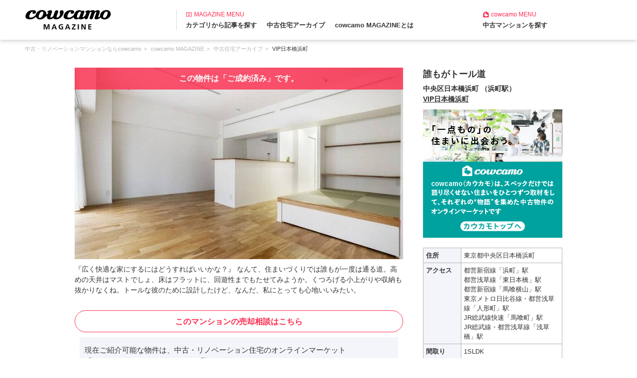

--- FILE ---
content_type: text/html; charset=utf-8
request_url: https://cowcamo.jp/magazine/library/%E8%AA%B0%E3%82%82%E3%81%8C%E3%83%88%E3%83%BC%E3%83%AB%E9%81%93
body_size: 63412
content:
<!DOCTYPE html>
<html lang="ja">
<head>
  <meta charset="utf-8">
<script>window.NREUM||(NREUM={});NREUM.info={"beacon":"bam.nr-data.net","errorBeacon":"bam.nr-data.net","licenseKey":"9b7d9e13f7","applicationID":"33965174","transactionName":"el8LRhQKDl5XEUl5DV1UCVcRBBBXHTEHVw8WfgBFNAAOW1FZXGYFWltfCCcCB1xGKwlbD0ofBlMKCQ==","queueTime":0,"applicationTime":125,"agent":""}</script>
<script>(window.NREUM||(NREUM={})).init={ajax:{deny_list:["bam.nr-data.net"]},feature_flags:["soft_nav"]};(window.NREUM||(NREUM={})).loader_config={xpid:"VQIDV1FWDRADV1hUAgAAUg==",licenseKey:"9b7d9e13f7",applicationID:"33965174",browserID:"33965243"};;/*! For license information please see nr-loader-full-1.308.0.min.js.LICENSE.txt */
(()=>{var e,t,r={384:(e,t,r)=>{"use strict";r.d(t,{NT:()=>a,US:()=>u,Zm:()=>o,bQ:()=>d,dV:()=>c,pV:()=>l});var n=r(6154),i=r(1863),s=r(1910);const a={beacon:"bam.nr-data.net",errorBeacon:"bam.nr-data.net"};function o(){return n.gm.NREUM||(n.gm.NREUM={}),void 0===n.gm.newrelic&&(n.gm.newrelic=n.gm.NREUM),n.gm.NREUM}function c(){let e=o();return e.o||(e.o={ST:n.gm.setTimeout,SI:n.gm.setImmediate||n.gm.setInterval,CT:n.gm.clearTimeout,XHR:n.gm.XMLHttpRequest,REQ:n.gm.Request,EV:n.gm.Event,PR:n.gm.Promise,MO:n.gm.MutationObserver,FETCH:n.gm.fetch,WS:n.gm.WebSocket},(0,s.i)(...Object.values(e.o))),e}function d(e,t){let r=o();r.initializedAgents??={},t.initializedAt={ms:(0,i.t)(),date:new Date},r.initializedAgents[e]=t}function u(e,t){o()[e]=t}function l(){return function(){let e=o();const t=e.info||{};e.info={beacon:a.beacon,errorBeacon:a.errorBeacon,...t}}(),function(){let e=o();const t=e.init||{};e.init={...t}}(),c(),function(){let e=o();const t=e.loader_config||{};e.loader_config={...t}}(),o()}},782:(e,t,r)=>{"use strict";r.d(t,{T:()=>n});const n=r(860).K7.pageViewTiming},860:(e,t,r)=>{"use strict";r.d(t,{$J:()=>u,K7:()=>c,P3:()=>d,XX:()=>i,Yy:()=>o,df:()=>s,qY:()=>n,v4:()=>a});const n="events",i="jserrors",s="browser/blobs",a="rum",o="browser/logs",c={ajax:"ajax",genericEvents:"generic_events",jserrors:i,logging:"logging",metrics:"metrics",pageAction:"page_action",pageViewEvent:"page_view_event",pageViewTiming:"page_view_timing",sessionReplay:"session_replay",sessionTrace:"session_trace",softNav:"soft_navigations",spa:"spa"},d={[c.pageViewEvent]:1,[c.pageViewTiming]:2,[c.metrics]:3,[c.jserrors]:4,[c.spa]:5,[c.ajax]:6,[c.sessionTrace]:7,[c.softNav]:8,[c.sessionReplay]:9,[c.logging]:10,[c.genericEvents]:11},u={[c.pageViewEvent]:a,[c.pageViewTiming]:n,[c.ajax]:n,[c.spa]:n,[c.softNav]:n,[c.metrics]:i,[c.jserrors]:i,[c.sessionTrace]:s,[c.sessionReplay]:s,[c.logging]:o,[c.genericEvents]:"ins"}},944:(e,t,r)=>{"use strict";r.d(t,{R:()=>i});var n=r(3241);function i(e,t){"function"==typeof console.debug&&(console.debug("New Relic Warning: https://github.com/newrelic/newrelic-browser-agent/blob/main/docs/warning-codes.md#".concat(e),t),(0,n.W)({agentIdentifier:null,drained:null,type:"data",name:"warn",feature:"warn",data:{code:e,secondary:t}}))}},993:(e,t,r)=>{"use strict";r.d(t,{A$:()=>s,ET:()=>a,TZ:()=>o,p_:()=>i});var n=r(860);const i={ERROR:"ERROR",WARN:"WARN",INFO:"INFO",DEBUG:"DEBUG",TRACE:"TRACE"},s={OFF:0,ERROR:1,WARN:2,INFO:3,DEBUG:4,TRACE:5},a="log",o=n.K7.logging},1541:(e,t,r)=>{"use strict";r.d(t,{U:()=>i,f:()=>n});const n={MFE:"MFE",BA:"BA"};function i(e,t){if(2!==t?.harvestEndpointVersion)return{};const r=t.agentRef.runtime.appMetadata.agents[0].entityGuid;return e?{"source.id":e.id,"source.name":e.name,"source.type":e.type,"parent.id":e.parent?.id||r,"parent.type":e.parent?.type||n.BA}:{"entity.guid":r,appId:t.agentRef.info.applicationID}}},1687:(e,t,r)=>{"use strict";r.d(t,{Ak:()=>d,Ze:()=>h,x3:()=>u});var n=r(3241),i=r(7836),s=r(3606),a=r(860),o=r(2646);const c={};function d(e,t){const r={staged:!1,priority:a.P3[t]||0};l(e),c[e].get(t)||c[e].set(t,r)}function u(e,t){e&&c[e]&&(c[e].get(t)&&c[e].delete(t),p(e,t,!1),c[e].size&&f(e))}function l(e){if(!e)throw new Error("agentIdentifier required");c[e]||(c[e]=new Map)}function h(e="",t="feature",r=!1){if(l(e),!e||!c[e].get(t)||r)return p(e,t);c[e].get(t).staged=!0,f(e)}function f(e){const t=Array.from(c[e]);t.every(([e,t])=>t.staged)&&(t.sort((e,t)=>e[1].priority-t[1].priority),t.forEach(([t])=>{c[e].delete(t),p(e,t)}))}function p(e,t,r=!0){const a=e?i.ee.get(e):i.ee,c=s.i.handlers;if(!a.aborted&&a.backlog&&c){if((0,n.W)({agentIdentifier:e,type:"lifecycle",name:"drain",feature:t}),r){const e=a.backlog[t],r=c[t];if(r){for(let t=0;e&&t<e.length;++t)g(e[t],r);Object.entries(r).forEach(([e,t])=>{Object.values(t||{}).forEach(t=>{t[0]?.on&&t[0]?.context()instanceof o.y&&t[0].on(e,t[1])})})}}a.isolatedBacklog||delete c[t],a.backlog[t]=null,a.emit("drain-"+t,[])}}function g(e,t){var r=e[1];Object.values(t[r]||{}).forEach(t=>{var r=e[0];if(t[0]===r){var n=t[1],i=e[3],s=e[2];n.apply(i,s)}})}},1738:(e,t,r)=>{"use strict";r.d(t,{U:()=>f,Y:()=>h});var n=r(3241),i=r(9908),s=r(1863),a=r(944),o=r(5701),c=r(3969),d=r(8362),u=r(860),l=r(4261);function h(e,t,r,s){const h=s||r;!h||h[e]&&h[e]!==d.d.prototype[e]||(h[e]=function(){(0,i.p)(c.xV,["API/"+e+"/called"],void 0,u.K7.metrics,r.ee),(0,n.W)({agentIdentifier:r.agentIdentifier,drained:!!o.B?.[r.agentIdentifier],type:"data",name:"api",feature:l.Pl+e,data:{}});try{return t.apply(this,arguments)}catch(e){(0,a.R)(23,e)}})}function f(e,t,r,n,a){const o=e.info;null===r?delete o.jsAttributes[t]:o.jsAttributes[t]=r,(a||null===r)&&(0,i.p)(l.Pl+n,[(0,s.t)(),t,r],void 0,"session",e.ee)}},1741:(e,t,r)=>{"use strict";r.d(t,{W:()=>s});var n=r(944),i=r(4261);class s{#e(e,...t){if(this[e]!==s.prototype[e])return this[e](...t);(0,n.R)(35,e)}addPageAction(e,t){return this.#e(i.hG,e,t)}register(e){return this.#e(i.eY,e)}recordCustomEvent(e,t){return this.#e(i.fF,e,t)}setPageViewName(e,t){return this.#e(i.Fw,e,t)}setCustomAttribute(e,t,r){return this.#e(i.cD,e,t,r)}noticeError(e,t){return this.#e(i.o5,e,t)}setUserId(e,t=!1){return this.#e(i.Dl,e,t)}setApplicationVersion(e){return this.#e(i.nb,e)}setErrorHandler(e){return this.#e(i.bt,e)}addRelease(e,t){return this.#e(i.k6,e,t)}log(e,t){return this.#e(i.$9,e,t)}start(){return this.#e(i.d3)}finished(e){return this.#e(i.BL,e)}recordReplay(){return this.#e(i.CH)}pauseReplay(){return this.#e(i.Tb)}addToTrace(e){return this.#e(i.U2,e)}setCurrentRouteName(e){return this.#e(i.PA,e)}interaction(e){return this.#e(i.dT,e)}wrapLogger(e,t,r){return this.#e(i.Wb,e,t,r)}measure(e,t){return this.#e(i.V1,e,t)}consent(e){return this.#e(i.Pv,e)}}},1863:(e,t,r)=>{"use strict";function n(){return Math.floor(performance.now())}r.d(t,{t:()=>n})},1910:(e,t,r)=>{"use strict";r.d(t,{i:()=>s});var n=r(944);const i=new Map;function s(...e){return e.every(e=>{if(i.has(e))return i.get(e);const t="function"==typeof e?e.toString():"",r=t.includes("[native code]"),s=t.includes("nrWrapper");return r||s||(0,n.R)(64,e?.name||t),i.set(e,r),r})}},2555:(e,t,r)=>{"use strict";r.d(t,{D:()=>o,f:()=>a});var n=r(384),i=r(8122);const s={beacon:n.NT.beacon,errorBeacon:n.NT.errorBeacon,licenseKey:void 0,applicationID:void 0,sa:void 0,queueTime:void 0,applicationTime:void 0,ttGuid:void 0,user:void 0,account:void 0,product:void 0,extra:void 0,jsAttributes:{},userAttributes:void 0,atts:void 0,transactionName:void 0,tNamePlain:void 0};function a(e){try{return!!e.licenseKey&&!!e.errorBeacon&&!!e.applicationID}catch(e){return!1}}const o=e=>(0,i.a)(e,s)},2614:(e,t,r)=>{"use strict";r.d(t,{BB:()=>a,H3:()=>n,g:()=>d,iL:()=>c,tS:()=>o,uh:()=>i,wk:()=>s});const n="NRBA",i="SESSION",s=144e5,a=18e5,o={STARTED:"session-started",PAUSE:"session-pause",RESET:"session-reset",RESUME:"session-resume",UPDATE:"session-update"},c={SAME_TAB:"same-tab",CROSS_TAB:"cross-tab"},d={OFF:0,FULL:1,ERROR:2}},2646:(e,t,r)=>{"use strict";r.d(t,{y:()=>n});class n{constructor(e){this.contextId=e}}},2843:(e,t,r)=>{"use strict";r.d(t,{G:()=>s,u:()=>i});var n=r(3878);function i(e,t=!1,r,i){(0,n.DD)("visibilitychange",function(){if(t)return void("hidden"===document.visibilityState&&e());e(document.visibilityState)},r,i)}function s(e,t,r){(0,n.sp)("pagehide",e,t,r)}},3241:(e,t,r)=>{"use strict";r.d(t,{W:()=>s});var n=r(6154);const i="newrelic";function s(e={}){try{n.gm.dispatchEvent(new CustomEvent(i,{detail:e}))}catch(e){}}},3304:(e,t,r)=>{"use strict";r.d(t,{A:()=>s});var n=r(7836);const i=()=>{const e=new WeakSet;return(t,r)=>{if("object"==typeof r&&null!==r){if(e.has(r))return;e.add(r)}return r}};function s(e){try{return JSON.stringify(e,i())??""}catch(e){try{n.ee.emit("internal-error",[e])}catch(e){}return""}}},3333:(e,t,r)=>{"use strict";r.d(t,{$v:()=>u,TZ:()=>n,Xh:()=>c,Zp:()=>i,kd:()=>d,mq:()=>o,nf:()=>a,qN:()=>s});const n=r(860).K7.genericEvents,i=["auxclick","click","copy","keydown","paste","scrollend"],s=["focus","blur"],a=4,o=1e3,c=2e3,d=["PageAction","UserAction","BrowserPerformance"],u={RESOURCES:"experimental.resources",REGISTER:"register"}},3434:(e,t,r)=>{"use strict";r.d(t,{Jt:()=>s,YM:()=>d});var n=r(7836),i=r(5607);const s="nr@original:".concat(i.W),a=50;var o=Object.prototype.hasOwnProperty,c=!1;function d(e,t){return e||(e=n.ee),r.inPlace=function(e,t,n,i,s){n||(n="");const a="-"===n.charAt(0);for(let o=0;o<t.length;o++){const c=t[o],d=e[c];l(d)||(e[c]=r(d,a?c+n:n,i,c,s))}},r.flag=s,r;function r(t,r,n,c,d){return l(t)?t:(r||(r=""),nrWrapper[s]=t,function(e,t,r){if(Object.defineProperty&&Object.keys)try{return Object.keys(e).forEach(function(r){Object.defineProperty(t,r,{get:function(){return e[r]},set:function(t){return e[r]=t,t}})}),t}catch(e){u([e],r)}for(var n in e)o.call(e,n)&&(t[n]=e[n])}(t,nrWrapper,e),nrWrapper);function nrWrapper(){var s,o,l,h;let f;try{o=this,s=[...arguments],l="function"==typeof n?n(s,o):n||{}}catch(t){u([t,"",[s,o,c],l],e)}i(r+"start",[s,o,c],l,d);const p=performance.now();let g;try{return h=t.apply(o,s),g=performance.now(),h}catch(e){throw g=performance.now(),i(r+"err",[s,o,e],l,d),f=e,f}finally{const e=g-p,t={start:p,end:g,duration:e,isLongTask:e>=a,methodName:c,thrownError:f};t.isLongTask&&i("long-task",[t,o],l,d),i(r+"end",[s,o,h],l,d)}}}function i(r,n,i,s){if(!c||t){var a=c;c=!0;try{e.emit(r,n,i,t,s)}catch(t){u([t,r,n,i],e)}c=a}}}function u(e,t){t||(t=n.ee);try{t.emit("internal-error",e)}catch(e){}}function l(e){return!(e&&"function"==typeof e&&e.apply&&!e[s])}},3606:(e,t,r)=>{"use strict";r.d(t,{i:()=>s});var n=r(9908);s.on=a;var i=s.handlers={};function s(e,t,r,s){a(s||n.d,i,e,t,r)}function a(e,t,r,i,s){s||(s="feature"),e||(e=n.d);var a=t[s]=t[s]||{};(a[r]=a[r]||[]).push([e,i])}},3738:(e,t,r)=>{"use strict";r.d(t,{He:()=>i,Kp:()=>o,Lc:()=>d,Rz:()=>u,TZ:()=>n,bD:()=>s,d3:()=>a,jx:()=>l,sl:()=>h,uP:()=>c});const n=r(860).K7.sessionTrace,i="bstResource",s="resource",a="-start",o="-end",c="fn"+a,d="fn"+o,u="pushState",l=1e3,h=3e4},3785:(e,t,r)=>{"use strict";r.d(t,{R:()=>c,b:()=>d});var n=r(9908),i=r(1863),s=r(860),a=r(3969),o=r(993);function c(e,t,r={},c=o.p_.INFO,d=!0,u,l=(0,i.t)()){(0,n.p)(a.xV,["API/logging/".concat(c.toLowerCase(),"/called")],void 0,s.K7.metrics,e),(0,n.p)(o.ET,[l,t,r,c,d,u],void 0,s.K7.logging,e)}function d(e){return"string"==typeof e&&Object.values(o.p_).some(t=>t===e.toUpperCase().trim())}},3878:(e,t,r)=>{"use strict";function n(e,t){return{capture:e,passive:!1,signal:t}}function i(e,t,r=!1,i){window.addEventListener(e,t,n(r,i))}function s(e,t,r=!1,i){document.addEventListener(e,t,n(r,i))}r.d(t,{DD:()=>s,jT:()=>n,sp:()=>i})},3969:(e,t,r)=>{"use strict";r.d(t,{TZ:()=>n,XG:()=>o,rs:()=>i,xV:()=>a,z_:()=>s});const n=r(860).K7.metrics,i="sm",s="cm",a="storeSupportabilityMetrics",o="storeEventMetrics"},4234:(e,t,r)=>{"use strict";r.d(t,{W:()=>s});var n=r(7836),i=r(1687);class s{constructor(e,t){this.agentIdentifier=e,this.ee=n.ee.get(e),this.featureName=t,this.blocked=!1}deregisterDrain(){(0,i.x3)(this.agentIdentifier,this.featureName)}}},4261:(e,t,r)=>{"use strict";r.d(t,{$9:()=>d,BL:()=>o,CH:()=>f,Dl:()=>w,Fw:()=>y,PA:()=>m,Pl:()=>n,Pv:()=>T,Tb:()=>l,U2:()=>s,V1:()=>E,Wb:()=>x,bt:()=>b,cD:()=>v,d3:()=>R,dT:()=>c,eY:()=>p,fF:()=>h,hG:()=>i,k6:()=>a,nb:()=>g,o5:()=>u});const n="api-",i="addPageAction",s="addToTrace",a="addRelease",o="finished",c="interaction",d="log",u="noticeError",l="pauseReplay",h="recordCustomEvent",f="recordReplay",p="register",g="setApplicationVersion",m="setCurrentRouteName",v="setCustomAttribute",b="setErrorHandler",y="setPageViewName",w="setUserId",R="start",x="wrapLogger",E="measure",T="consent"},5205:(e,t,r)=>{"use strict";r.d(t,{j:()=>S});var n=r(384),i=r(1741);var s=r(2555),a=r(3333);const o=e=>{if(!e||"string"!=typeof e)return!1;try{document.createDocumentFragment().querySelector(e)}catch{return!1}return!0};var c=r(2614),d=r(944),u=r(8122);const l="[data-nr-mask]",h=e=>(0,u.a)(e,(()=>{const e={feature_flags:[],experimental:{allow_registered_children:!1,resources:!1},mask_selector:"*",block_selector:"[data-nr-block]",mask_input_options:{color:!1,date:!1,"datetime-local":!1,email:!1,month:!1,number:!1,range:!1,search:!1,tel:!1,text:!1,time:!1,url:!1,week:!1,textarea:!1,select:!1,password:!0}};return{ajax:{deny_list:void 0,block_internal:!0,enabled:!0,autoStart:!0},api:{get allow_registered_children(){return e.feature_flags.includes(a.$v.REGISTER)||e.experimental.allow_registered_children},set allow_registered_children(t){e.experimental.allow_registered_children=t},duplicate_registered_data:!1},browser_consent_mode:{enabled:!1},distributed_tracing:{enabled:void 0,exclude_newrelic_header:void 0,cors_use_newrelic_header:void 0,cors_use_tracecontext_headers:void 0,allowed_origins:void 0},get feature_flags(){return e.feature_flags},set feature_flags(t){e.feature_flags=t},generic_events:{enabled:!0,autoStart:!0},harvest:{interval:30},jserrors:{enabled:!0,autoStart:!0},logging:{enabled:!0,autoStart:!0},metrics:{enabled:!0,autoStart:!0},obfuscate:void 0,page_action:{enabled:!0},page_view_event:{enabled:!0,autoStart:!0},page_view_timing:{enabled:!0,autoStart:!0},performance:{capture_marks:!1,capture_measures:!1,capture_detail:!0,resources:{get enabled(){return e.feature_flags.includes(a.$v.RESOURCES)||e.experimental.resources},set enabled(t){e.experimental.resources=t},asset_types:[],first_party_domains:[],ignore_newrelic:!0}},privacy:{cookies_enabled:!0},proxy:{assets:void 0,beacon:void 0},session:{expiresMs:c.wk,inactiveMs:c.BB},session_replay:{autoStart:!0,enabled:!1,preload:!1,sampling_rate:10,error_sampling_rate:100,collect_fonts:!1,inline_images:!1,fix_stylesheets:!0,mask_all_inputs:!0,get mask_text_selector(){return e.mask_selector},set mask_text_selector(t){o(t)?e.mask_selector="".concat(t,",").concat(l):""===t||null===t?e.mask_selector=l:(0,d.R)(5,t)},get block_class(){return"nr-block"},get ignore_class(){return"nr-ignore"},get mask_text_class(){return"nr-mask"},get block_selector(){return e.block_selector},set block_selector(t){o(t)?e.block_selector+=",".concat(t):""!==t&&(0,d.R)(6,t)},get mask_input_options(){return e.mask_input_options},set mask_input_options(t){t&&"object"==typeof t?e.mask_input_options={...t,password:!0}:(0,d.R)(7,t)}},session_trace:{enabled:!0,autoStart:!0},soft_navigations:{enabled:!0,autoStart:!0},spa:{enabled:!0,autoStart:!0},ssl:void 0,user_actions:{enabled:!0,elementAttributes:["id","className","tagName","type"]}}})());var f=r(6154),p=r(9324);let g=0;const m={buildEnv:p.F3,distMethod:p.Xs,version:p.xv,originTime:f.WN},v={consented:!1},b={appMetadata:{},get consented(){return this.session?.state?.consent||v.consented},set consented(e){v.consented=e},customTransaction:void 0,denyList:void 0,disabled:!1,harvester:void 0,isolatedBacklog:!1,isRecording:!1,loaderType:void 0,maxBytes:3e4,obfuscator:void 0,onerror:void 0,ptid:void 0,releaseIds:{},session:void 0,timeKeeper:void 0,registeredEntities:[],jsAttributesMetadata:{bytes:0},get harvestCount(){return++g}},y=e=>{const t=(0,u.a)(e,b),r=Object.keys(m).reduce((e,t)=>(e[t]={value:m[t],writable:!1,configurable:!0,enumerable:!0},e),{});return Object.defineProperties(t,r)};var w=r(5701);const R=e=>{const t=e.startsWith("http");e+="/",r.p=t?e:"https://"+e};var x=r(7836),E=r(3241);const T={accountID:void 0,trustKey:void 0,agentID:void 0,licenseKey:void 0,applicationID:void 0,xpid:void 0},A=e=>(0,u.a)(e,T),_=new Set;function S(e,t={},r,a){let{init:o,info:c,loader_config:d,runtime:u={},exposed:l=!0}=t;if(!c){const e=(0,n.pV)();o=e.init,c=e.info,d=e.loader_config}e.init=h(o||{}),e.loader_config=A(d||{}),c.jsAttributes??={},f.bv&&(c.jsAttributes.isWorker=!0),e.info=(0,s.D)(c);const p=e.init,g=[c.beacon,c.errorBeacon];_.has(e.agentIdentifier)||(p.proxy.assets&&(R(p.proxy.assets),g.push(p.proxy.assets)),p.proxy.beacon&&g.push(p.proxy.beacon),e.beacons=[...g],function(e){const t=(0,n.pV)();Object.getOwnPropertyNames(i.W.prototype).forEach(r=>{const n=i.W.prototype[r];if("function"!=typeof n||"constructor"===n)return;let s=t[r];e[r]&&!1!==e.exposed&&"micro-agent"!==e.runtime?.loaderType&&(t[r]=(...t)=>{const n=e[r](...t);return s?s(...t):n})})}(e),(0,n.US)("activatedFeatures",w.B)),u.denyList=[...p.ajax.deny_list||[],...p.ajax.block_internal?g:[]],u.ptid=e.agentIdentifier,u.loaderType=r,e.runtime=y(u),_.has(e.agentIdentifier)||(e.ee=x.ee.get(e.agentIdentifier),e.exposed=l,(0,E.W)({agentIdentifier:e.agentIdentifier,drained:!!w.B?.[e.agentIdentifier],type:"lifecycle",name:"initialize",feature:void 0,data:e.config})),_.add(e.agentIdentifier)}},5270:(e,t,r)=>{"use strict";r.d(t,{Aw:()=>a,SR:()=>s,rF:()=>o});var n=r(384),i=r(7767);function s(e){return!!(0,n.dV)().o.MO&&(0,i.V)(e)&&!0===e?.session_trace.enabled}function a(e){return!0===e?.session_replay.preload&&s(e)}function o(e,t){try{if("string"==typeof t?.type){if("password"===t.type.toLowerCase())return"*".repeat(e?.length||0);if(void 0!==t?.dataset?.nrUnmask||t?.classList?.contains("nr-unmask"))return e}}catch(e){}return"string"==typeof e?e.replace(/[\S]/g,"*"):"*".repeat(e?.length||0)}},5289:(e,t,r)=>{"use strict";r.d(t,{GG:()=>a,Qr:()=>c,sB:()=>o});var n=r(3878),i=r(6389);function s(){return"undefined"==typeof document||"complete"===document.readyState}function a(e,t){if(s())return e();const r=(0,i.J)(e),a=setInterval(()=>{s()&&(clearInterval(a),r())},500);(0,n.sp)("load",r,t)}function o(e){if(s())return e();(0,n.DD)("DOMContentLoaded",e)}function c(e){if(s())return e();(0,n.sp)("popstate",e)}},5607:(e,t,r)=>{"use strict";r.d(t,{W:()=>n});const n=(0,r(9566).bz)()},5701:(e,t,r)=>{"use strict";r.d(t,{B:()=>s,t:()=>a});var n=r(3241);const i=new Set,s={};function a(e,t){const r=t.agentIdentifier;s[r]??={},e&&"object"==typeof e&&(i.has(r)||(t.ee.emit("rumresp",[e]),s[r]=e,i.add(r),(0,n.W)({agentIdentifier:r,loaded:!0,drained:!0,type:"lifecycle",name:"load",feature:void 0,data:e})))}},6154:(e,t,r)=>{"use strict";r.d(t,{OF:()=>d,RI:()=>i,WN:()=>h,bv:()=>s,eN:()=>f,gm:()=>a,lR:()=>l,m:()=>c,mw:()=>o,sb:()=>u});var n=r(1863);const i="undefined"!=typeof window&&!!window.document,s="undefined"!=typeof WorkerGlobalScope&&("undefined"!=typeof self&&self instanceof WorkerGlobalScope&&self.navigator instanceof WorkerNavigator||"undefined"!=typeof globalThis&&globalThis instanceof WorkerGlobalScope&&globalThis.navigator instanceof WorkerNavigator),a=i?window:"undefined"!=typeof WorkerGlobalScope&&("undefined"!=typeof self&&self instanceof WorkerGlobalScope&&self||"undefined"!=typeof globalThis&&globalThis instanceof WorkerGlobalScope&&globalThis),o=Boolean("hidden"===a?.document?.visibilityState),c=""+a?.location,d=/iPad|iPhone|iPod/.test(a.navigator?.userAgent),u=d&&"undefined"==typeof SharedWorker,l=(()=>{const e=a.navigator?.userAgent?.match(/Firefox[/\s](\d+\.\d+)/);return Array.isArray(e)&&e.length>=2?+e[1]:0})(),h=Date.now()-(0,n.t)(),f=()=>"undefined"!=typeof PerformanceNavigationTiming&&a?.performance?.getEntriesByType("navigation")?.[0]?.responseStart},6344:(e,t,r)=>{"use strict";r.d(t,{BB:()=>u,Qb:()=>l,TZ:()=>i,Ug:()=>a,Vh:()=>s,_s:()=>o,bc:()=>d,yP:()=>c});var n=r(2614);const i=r(860).K7.sessionReplay,s="errorDuringReplay",a=.12,o={DomContentLoaded:0,Load:1,FullSnapshot:2,IncrementalSnapshot:3,Meta:4,Custom:5},c={[n.g.ERROR]:15e3,[n.g.FULL]:3e5,[n.g.OFF]:0},d={RESET:{message:"Session was reset",sm:"Reset"},IMPORT:{message:"Recorder failed to import",sm:"Import"},TOO_MANY:{message:"429: Too Many Requests",sm:"Too-Many"},TOO_BIG:{message:"Payload was too large",sm:"Too-Big"},CROSS_TAB:{message:"Session Entity was set to OFF on another tab",sm:"Cross-Tab"},ENTITLEMENTS:{message:"Session Replay is not allowed and will not be started",sm:"Entitlement"}},u=5e3,l={API:"api",RESUME:"resume",SWITCH_TO_FULL:"switchToFull",INITIALIZE:"initialize",PRELOAD:"preload"}},6389:(e,t,r)=>{"use strict";function n(e,t=500,r={}){const n=r?.leading||!1;let i;return(...r)=>{n&&void 0===i&&(e.apply(this,r),i=setTimeout(()=>{i=clearTimeout(i)},t)),n||(clearTimeout(i),i=setTimeout(()=>{e.apply(this,r)},t))}}function i(e){let t=!1;return(...r)=>{t||(t=!0,e.apply(this,r))}}r.d(t,{J:()=>i,s:()=>n})},6630:(e,t,r)=>{"use strict";r.d(t,{T:()=>n});const n=r(860).K7.pageViewEvent},6774:(e,t,r)=>{"use strict";r.d(t,{T:()=>n});const n=r(860).K7.jserrors},7295:(e,t,r)=>{"use strict";r.d(t,{Xv:()=>a,gX:()=>i,iW:()=>s});var n=[];function i(e){if(!e||s(e))return!1;if(0===n.length)return!0;if("*"===n[0].hostname)return!1;for(var t=0;t<n.length;t++){var r=n[t];if(r.hostname.test(e.hostname)&&r.pathname.test(e.pathname))return!1}return!0}function s(e){return void 0===e.hostname}function a(e){if(n=[],e&&e.length)for(var t=0;t<e.length;t++){let r=e[t];if(!r)continue;if("*"===r)return void(n=[{hostname:"*"}]);0===r.indexOf("http://")?r=r.substring(7):0===r.indexOf("https://")&&(r=r.substring(8));const i=r.indexOf("/");let s,a;i>0?(s=r.substring(0,i),a=r.substring(i)):(s=r,a="*");let[c]=s.split(":");n.push({hostname:o(c),pathname:o(a,!0)})}}function o(e,t=!1){const r=e.replace(/[.+?^${}()|[\]\\]/g,e=>"\\"+e).replace(/\*/g,".*?");return new RegExp((t?"^":"")+r+"$")}},7485:(e,t,r)=>{"use strict";r.d(t,{D:()=>i});var n=r(6154);function i(e){if(0===(e||"").indexOf("data:"))return{protocol:"data"};try{const t=new URL(e,location.href),r={port:t.port,hostname:t.hostname,pathname:t.pathname,search:t.search,protocol:t.protocol.slice(0,t.protocol.indexOf(":")),sameOrigin:t.protocol===n.gm?.location?.protocol&&t.host===n.gm?.location?.host};return r.port&&""!==r.port||("http:"===t.protocol&&(r.port="80"),"https:"===t.protocol&&(r.port="443")),r.pathname&&""!==r.pathname?r.pathname.startsWith("/")||(r.pathname="/".concat(r.pathname)):r.pathname="/",r}catch(e){return{}}}},7699:(e,t,r)=>{"use strict";r.d(t,{It:()=>s,KC:()=>o,No:()=>i,qh:()=>a});var n=r(860);const i=16e3,s=1e6,a="SESSION_ERROR",o={[n.K7.logging]:!0,[n.K7.genericEvents]:!1,[n.K7.jserrors]:!1,[n.K7.ajax]:!1}},7767:(e,t,r)=>{"use strict";r.d(t,{V:()=>i});var n=r(6154);const i=e=>n.RI&&!0===e?.privacy.cookies_enabled},7836:(e,t,r)=>{"use strict";r.d(t,{P:()=>o,ee:()=>c});var n=r(384),i=r(8990),s=r(2646),a=r(5607);const o="nr@context:".concat(a.W),c=function e(t,r){var n={},a={},u={},l=!1;try{l=16===r.length&&d.initializedAgents?.[r]?.runtime.isolatedBacklog}catch(e){}var h={on:p,addEventListener:p,removeEventListener:function(e,t){var r=n[e];if(!r)return;for(var i=0;i<r.length;i++)r[i]===t&&r.splice(i,1)},emit:function(e,r,n,i,s){!1!==s&&(s=!0);if(c.aborted&&!i)return;t&&s&&t.emit(e,r,n);var o=f(n);g(e).forEach(e=>{e.apply(o,r)});var d=v()[a[e]];d&&d.push([h,e,r,o]);return o},get:m,listeners:g,context:f,buffer:function(e,t){const r=v();if(t=t||"feature",h.aborted)return;Object.entries(e||{}).forEach(([e,n])=>{a[n]=t,t in r||(r[t]=[])})},abort:function(){h._aborted=!0,Object.keys(h.backlog).forEach(e=>{delete h.backlog[e]})},isBuffering:function(e){return!!v()[a[e]]},debugId:r,backlog:l?{}:t&&"object"==typeof t.backlog?t.backlog:{},isolatedBacklog:l};return Object.defineProperty(h,"aborted",{get:()=>{let e=h._aborted||!1;return e||(t&&(e=t.aborted),e)}}),h;function f(e){return e&&e instanceof s.y?e:e?(0,i.I)(e,o,()=>new s.y(o)):new s.y(o)}function p(e,t){n[e]=g(e).concat(t)}function g(e){return n[e]||[]}function m(t){return u[t]=u[t]||e(h,t)}function v(){return h.backlog}}(void 0,"globalEE"),d=(0,n.Zm)();d.ee||(d.ee=c)},8122:(e,t,r)=>{"use strict";r.d(t,{a:()=>i});var n=r(944);function i(e,t){try{if(!e||"object"!=typeof e)return(0,n.R)(3);if(!t||"object"!=typeof t)return(0,n.R)(4);const r=Object.create(Object.getPrototypeOf(t),Object.getOwnPropertyDescriptors(t)),s=0===Object.keys(r).length?e:r;for(let a in s)if(void 0!==e[a])try{if(null===e[a]){r[a]=null;continue}Array.isArray(e[a])&&Array.isArray(t[a])?r[a]=Array.from(new Set([...e[a],...t[a]])):"object"==typeof e[a]&&"object"==typeof t[a]?r[a]=i(e[a],t[a]):r[a]=e[a]}catch(e){r[a]||(0,n.R)(1,e)}return r}catch(e){(0,n.R)(2,e)}}},8139:(e,t,r)=>{"use strict";r.d(t,{u:()=>h});var n=r(7836),i=r(3434),s=r(8990),a=r(6154);const o={},c=a.gm.XMLHttpRequest,d="addEventListener",u="removeEventListener",l="nr@wrapped:".concat(n.P);function h(e){var t=function(e){return(e||n.ee).get("events")}(e);if(o[t.debugId]++)return t;o[t.debugId]=1;var r=(0,i.YM)(t,!0);function h(e){r.inPlace(e,[d,u],"-",p)}function p(e,t){return e[1]}return"getPrototypeOf"in Object&&(a.RI&&f(document,h),c&&f(c.prototype,h),f(a.gm,h)),t.on(d+"-start",function(e,t){var n=e[1];if(null!==n&&("function"==typeof n||"object"==typeof n)&&"newrelic"!==e[0]){var i=(0,s.I)(n,l,function(){var e={object:function(){if("function"!=typeof n.handleEvent)return;return n.handleEvent.apply(n,arguments)},function:n}[typeof n];return e?r(e,"fn-",null,e.name||"anonymous"):n});this.wrapped=e[1]=i}}),t.on(u+"-start",function(e){e[1]=this.wrapped||e[1]}),t}function f(e,t,...r){let n=e;for(;"object"==typeof n&&!Object.prototype.hasOwnProperty.call(n,d);)n=Object.getPrototypeOf(n);n&&t(n,...r)}},8362:(e,t,r)=>{"use strict";r.d(t,{d:()=>s});var n=r(9566),i=r(1741);class s extends i.W{agentIdentifier=(0,n.LA)(16)}},8374:(e,t,r)=>{r.nc=(()=>{try{return document?.currentScript?.nonce}catch(e){}return""})()},8990:(e,t,r)=>{"use strict";r.d(t,{I:()=>i});var n=Object.prototype.hasOwnProperty;function i(e,t,r){if(n.call(e,t))return e[t];var i=r();if(Object.defineProperty&&Object.keys)try{return Object.defineProperty(e,t,{value:i,writable:!0,enumerable:!1}),i}catch(e){}return e[t]=i,i}},9119:(e,t,r)=>{"use strict";r.d(t,{L:()=>s});var n=/([^?#]*)[^#]*(#[^?]*|$).*/,i=/([^?#]*)().*/;function s(e,t){return e?e.replace(t?n:i,"$1$2"):e}},9300:(e,t,r)=>{"use strict";r.d(t,{T:()=>n});const n=r(860).K7.ajax},9324:(e,t,r)=>{"use strict";r.d(t,{AJ:()=>a,F3:()=>i,Xs:()=>s,Yq:()=>o,xv:()=>n});const n="1.308.0",i="PROD",s="CDN",a="@newrelic/rrweb",o="1.0.1"},9566:(e,t,r)=>{"use strict";r.d(t,{LA:()=>o,ZF:()=>c,bz:()=>a,el:()=>d});var n=r(6154);const i="xxxxxxxx-xxxx-4xxx-yxxx-xxxxxxxxxxxx";function s(e,t){return e?15&e[t]:16*Math.random()|0}function a(){const e=n.gm?.crypto||n.gm?.msCrypto;let t,r=0;return e&&e.getRandomValues&&(t=e.getRandomValues(new Uint8Array(30))),i.split("").map(e=>"x"===e?s(t,r++).toString(16):"y"===e?(3&s()|8).toString(16):e).join("")}function o(e){const t=n.gm?.crypto||n.gm?.msCrypto;let r,i=0;t&&t.getRandomValues&&(r=t.getRandomValues(new Uint8Array(e)));const a=[];for(var o=0;o<e;o++)a.push(s(r,i++).toString(16));return a.join("")}function c(){return o(16)}function d(){return o(32)}},9908:(e,t,r)=>{"use strict";r.d(t,{d:()=>n,p:()=>i});var n=r(7836).ee.get("handle");function i(e,t,r,i,s){s?(s.buffer([e],i),s.emit(e,t,r)):(n.buffer([e],i),n.emit(e,t,r))}}},n={};function i(e){var t=n[e];if(void 0!==t)return t.exports;var s=n[e]={exports:{}};return r[e](s,s.exports,i),s.exports}i.m=r,i.d=(e,t)=>{for(var r in t)i.o(t,r)&&!i.o(e,r)&&Object.defineProperty(e,r,{enumerable:!0,get:t[r]})},i.f={},i.e=e=>Promise.all(Object.keys(i.f).reduce((t,r)=>(i.f[r](e,t),t),[])),i.u=e=>({95:"nr-full-compressor",222:"nr-full-recorder",891:"nr-full"}[e]+"-1.308.0.min.js"),i.o=(e,t)=>Object.prototype.hasOwnProperty.call(e,t),e={},t="NRBA-1.308.0.PROD:",i.l=(r,n,s,a)=>{if(e[r])e[r].push(n);else{var o,c;if(void 0!==s)for(var d=document.getElementsByTagName("script"),u=0;u<d.length;u++){var l=d[u];if(l.getAttribute("src")==r||l.getAttribute("data-webpack")==t+s){o=l;break}}if(!o){c=!0;var h={891:"sha512-fcveNDcpRQS9OweGhN4uJe88Qmg+EVyH6j/wngwL2Le0m7LYyz7q+JDx7KBxsdDF4TaPVsSmHg12T3pHwdLa7w==",222:"sha512-O8ZzdvgB4fRyt7k2Qrr4STpR+tCA2mcQEig6/dP3rRy9uEx1CTKQ6cQ7Src0361y7xS434ua+zIPo265ZpjlEg==",95:"sha512-jDWejat/6/UDex/9XjYoPPmpMPuEvBCSuCg/0tnihjbn5bh9mP3An0NzFV9T5Tc+3kKhaXaZA8UIKPAanD2+Gw=="};(o=document.createElement("script")).charset="utf-8",i.nc&&o.setAttribute("nonce",i.nc),o.setAttribute("data-webpack",t+s),o.src=r,0!==o.src.indexOf(window.location.origin+"/")&&(o.crossOrigin="anonymous"),h[a]&&(o.integrity=h[a])}e[r]=[n];var f=(t,n)=>{o.onerror=o.onload=null,clearTimeout(p);var i=e[r];if(delete e[r],o.parentNode&&o.parentNode.removeChild(o),i&&i.forEach(e=>e(n)),t)return t(n)},p=setTimeout(f.bind(null,void 0,{type:"timeout",target:o}),12e4);o.onerror=f.bind(null,o.onerror),o.onload=f.bind(null,o.onload),c&&document.head.appendChild(o)}},i.r=e=>{"undefined"!=typeof Symbol&&Symbol.toStringTag&&Object.defineProperty(e,Symbol.toStringTag,{value:"Module"}),Object.defineProperty(e,"__esModule",{value:!0})},i.p="https://js-agent.newrelic.com/",(()=>{var e={85:0,959:0};i.f.j=(t,r)=>{var n=i.o(e,t)?e[t]:void 0;if(0!==n)if(n)r.push(n[2]);else{var s=new Promise((r,i)=>n=e[t]=[r,i]);r.push(n[2]=s);var a=i.p+i.u(t),o=new Error;i.l(a,r=>{if(i.o(e,t)&&(0!==(n=e[t])&&(e[t]=void 0),n)){var s=r&&("load"===r.type?"missing":r.type),a=r&&r.target&&r.target.src;o.message="Loading chunk "+t+" failed: ("+s+": "+a+")",o.name="ChunkLoadError",o.type=s,o.request=a,n[1](o)}},"chunk-"+t,t)}};var t=(t,r)=>{var n,s,[a,o,c]=r,d=0;if(a.some(t=>0!==e[t])){for(n in o)i.o(o,n)&&(i.m[n]=o[n]);if(c)c(i)}for(t&&t(r);d<a.length;d++)s=a[d],i.o(e,s)&&e[s]&&e[s][0](),e[s]=0},r=self["webpackChunk:NRBA-1.308.0.PROD"]=self["webpackChunk:NRBA-1.308.0.PROD"]||[];r.forEach(t.bind(null,0)),r.push=t.bind(null,r.push.bind(r))})(),(()=>{"use strict";i(8374);var e=i(8362),t=i(860);const r=Object.values(t.K7);var n=i(5205);var s=i(9908),a=i(1863),o=i(4261),c=i(1738);var d=i(1687),u=i(4234),l=i(5289),h=i(6154),f=i(944),p=i(5270),g=i(7767),m=i(6389),v=i(7699);class b extends u.W{constructor(e,t){super(e.agentIdentifier,t),this.agentRef=e,this.abortHandler=void 0,this.featAggregate=void 0,this.loadedSuccessfully=void 0,this.onAggregateImported=new Promise(e=>{this.loadedSuccessfully=e}),this.deferred=Promise.resolve(),!1===e.init[this.featureName].autoStart?this.deferred=new Promise((t,r)=>{this.ee.on("manual-start-all",(0,m.J)(()=>{(0,d.Ak)(e.agentIdentifier,this.featureName),t()}))}):(0,d.Ak)(e.agentIdentifier,t)}importAggregator(e,t,r={}){if(this.featAggregate)return;const n=async()=>{let n;await this.deferred;try{if((0,g.V)(e.init)){const{setupAgentSession:t}=await i.e(891).then(i.bind(i,8766));n=t(e)}}catch(e){(0,f.R)(20,e),this.ee.emit("internal-error",[e]),(0,s.p)(v.qh,[e],void 0,this.featureName,this.ee)}try{if(!this.#t(this.featureName,n,e.init))return(0,d.Ze)(this.agentIdentifier,this.featureName),void this.loadedSuccessfully(!1);const{Aggregate:i}=await t();this.featAggregate=new i(e,r),e.runtime.harvester.initializedAggregates.push(this.featAggregate),this.loadedSuccessfully(!0)}catch(e){(0,f.R)(34,e),this.abortHandler?.(),(0,d.Ze)(this.agentIdentifier,this.featureName,!0),this.loadedSuccessfully(!1),this.ee&&this.ee.abort()}};h.RI?(0,l.GG)(()=>n(),!0):n()}#t(e,r,n){if(this.blocked)return!1;switch(e){case t.K7.sessionReplay:return(0,p.SR)(n)&&!!r;case t.K7.sessionTrace:return!!r;default:return!0}}}var y=i(6630),w=i(2614),R=i(3241);class x extends b{static featureName=y.T;constructor(e){var t;super(e,y.T),this.setupInspectionEvents(e.agentIdentifier),t=e,(0,c.Y)(o.Fw,function(e,r){"string"==typeof e&&("/"!==e.charAt(0)&&(e="/"+e),t.runtime.customTransaction=(r||"http://custom.transaction")+e,(0,s.p)(o.Pl+o.Fw,[(0,a.t)()],void 0,void 0,t.ee))},t),this.importAggregator(e,()=>i.e(891).then(i.bind(i,3718)))}setupInspectionEvents(e){const t=(t,r)=>{t&&(0,R.W)({agentIdentifier:e,timeStamp:t.timeStamp,loaded:"complete"===t.target.readyState,type:"window",name:r,data:t.target.location+""})};(0,l.sB)(e=>{t(e,"DOMContentLoaded")}),(0,l.GG)(e=>{t(e,"load")}),(0,l.Qr)(e=>{t(e,"navigate")}),this.ee.on(w.tS.UPDATE,(t,r)=>{(0,R.W)({agentIdentifier:e,type:"lifecycle",name:"session",data:r})})}}var E=i(384);class T extends e.d{constructor(e){var t;(super(),h.gm)?(this.features={},(0,E.bQ)(this.agentIdentifier,this),this.desiredFeatures=new Set(e.features||[]),this.desiredFeatures.add(x),(0,n.j)(this,e,e.loaderType||"agent"),t=this,(0,c.Y)(o.cD,function(e,r,n=!1){if("string"==typeof e){if(["string","number","boolean"].includes(typeof r)||null===r)return(0,c.U)(t,e,r,o.cD,n);(0,f.R)(40,typeof r)}else(0,f.R)(39,typeof e)},t),function(e){(0,c.Y)(o.Dl,function(t,r=!1){if("string"!=typeof t&&null!==t)return void(0,f.R)(41,typeof t);const n=e.info.jsAttributes["enduser.id"];r&&null!=n&&n!==t?(0,s.p)(o.Pl+"setUserIdAndResetSession",[t],void 0,"session",e.ee):(0,c.U)(e,"enduser.id",t,o.Dl,!0)},e)}(this),function(e){(0,c.Y)(o.nb,function(t){if("string"==typeof t||null===t)return(0,c.U)(e,"application.version",t,o.nb,!1);(0,f.R)(42,typeof t)},e)}(this),function(e){(0,c.Y)(o.d3,function(){e.ee.emit("manual-start-all")},e)}(this),function(e){(0,c.Y)(o.Pv,function(t=!0){if("boolean"==typeof t){if((0,s.p)(o.Pl+o.Pv,[t],void 0,"session",e.ee),e.runtime.consented=t,t){const t=e.features.page_view_event;t.onAggregateImported.then(e=>{const r=t.featAggregate;e&&!r.sentRum&&r.sendRum()})}}else(0,f.R)(65,typeof t)},e)}(this),this.run()):(0,f.R)(21)}get config(){return{info:this.info,init:this.init,loader_config:this.loader_config,runtime:this.runtime}}get api(){return this}run(){try{const e=function(e){const t={};return r.forEach(r=>{t[r]=!!e[r]?.enabled}),t}(this.init),n=[...this.desiredFeatures];n.sort((e,r)=>t.P3[e.featureName]-t.P3[r.featureName]),n.forEach(r=>{if(!e[r.featureName]&&r.featureName!==t.K7.pageViewEvent)return;if(r.featureName===t.K7.spa)return void(0,f.R)(67);const n=function(e){switch(e){case t.K7.ajax:return[t.K7.jserrors];case t.K7.sessionTrace:return[t.K7.ajax,t.K7.pageViewEvent];case t.K7.sessionReplay:return[t.K7.sessionTrace];case t.K7.pageViewTiming:return[t.K7.pageViewEvent];default:return[]}}(r.featureName).filter(e=>!(e in this.features));n.length>0&&(0,f.R)(36,{targetFeature:r.featureName,missingDependencies:n}),this.features[r.featureName]=new r(this)})}catch(e){(0,f.R)(22,e);for(const e in this.features)this.features[e].abortHandler?.();const t=(0,E.Zm)();delete t.initializedAgents[this.agentIdentifier]?.features,delete this.sharedAggregator;return t.ee.get(this.agentIdentifier).abort(),!1}}}var A=i(2843),_=i(782);class S extends b{static featureName=_.T;constructor(e){super(e,_.T),h.RI&&((0,A.u)(()=>(0,s.p)("docHidden",[(0,a.t)()],void 0,_.T,this.ee),!0),(0,A.G)(()=>(0,s.p)("winPagehide",[(0,a.t)()],void 0,_.T,this.ee)),this.importAggregator(e,()=>i.e(891).then(i.bind(i,9018))))}}var O=i(3969);class I extends b{static featureName=O.TZ;constructor(e){super(e,O.TZ),h.RI&&document.addEventListener("securitypolicyviolation",e=>{(0,s.p)(O.xV,["Generic/CSPViolation/Detected"],void 0,this.featureName,this.ee)}),this.importAggregator(e,()=>i.e(891).then(i.bind(i,6555)))}}var P=i(6774),k=i(3878),N=i(3304);class D{constructor(e,t,r,n,i){this.name="UncaughtError",this.message="string"==typeof e?e:(0,N.A)(e),this.sourceURL=t,this.line=r,this.column=n,this.__newrelic=i}}function j(e){return M(e)?e:new D(void 0!==e?.message?e.message:e,e?.filename||e?.sourceURL,e?.lineno||e?.line,e?.colno||e?.col,e?.__newrelic,e?.cause)}function C(e){const t="Unhandled Promise Rejection: ";if(!e?.reason)return;if(M(e.reason)){try{e.reason.message.startsWith(t)||(e.reason.message=t+e.reason.message)}catch(e){}return j(e.reason)}const r=j(e.reason);return(r.message||"").startsWith(t)||(r.message=t+r.message),r}function L(e){if(e.error instanceof SyntaxError&&!/:\d+$/.test(e.error.stack?.trim())){const t=new D(e.message,e.filename,e.lineno,e.colno,e.error.__newrelic,e.cause);return t.name=SyntaxError.name,t}return M(e.error)?e.error:j(e)}function M(e){return e instanceof Error&&!!e.stack}function B(e,r,n,i,o=(0,a.t)()){"string"==typeof e&&(e=new Error(e)),(0,s.p)("err",[e,o,!1,r,n.runtime.isRecording,void 0,i],void 0,t.K7.jserrors,n.ee),(0,s.p)("uaErr",[],void 0,t.K7.genericEvents,n.ee)}var H=i(1541),K=i(993),W=i(3785);function U(e,{customAttributes:t={},level:r=K.p_.INFO}={},n,i,s=(0,a.t)()){(0,W.R)(n.ee,e,t,r,!1,i,s)}function F(e,r,n,i,c=(0,a.t)()){(0,s.p)(o.Pl+o.hG,[c,e,r,i],void 0,t.K7.genericEvents,n.ee)}function V(e,r,n,i,c=(0,a.t)()){const{start:d,end:u,customAttributes:l}=r||{},h={customAttributes:l||{}};if("object"!=typeof h.customAttributes||"string"!=typeof e||0===e.length)return void(0,f.R)(57);const p=(e,t)=>null==e?t:"number"==typeof e?e:e instanceof PerformanceMark?e.startTime:Number.NaN;if(h.start=p(d,0),h.end=p(u,c),Number.isNaN(h.start)||Number.isNaN(h.end))(0,f.R)(57);else{if(h.duration=h.end-h.start,!(h.duration<0))return(0,s.p)(o.Pl+o.V1,[h,e,i],void 0,t.K7.genericEvents,n.ee),h;(0,f.R)(58)}}function z(e,r={},n,i,c=(0,a.t)()){(0,s.p)(o.Pl+o.fF,[c,e,r,i],void 0,t.K7.genericEvents,n.ee)}function G(e){(0,c.Y)(o.eY,function(t){return Y(e,t)},e)}function Y(e,r,n){(0,f.R)(54,"newrelic.register"),r||={},r.type=H.f.MFE,r.licenseKey||=e.info.licenseKey,r.blocked=!1,r.parent=n||{},Array.isArray(r.tags)||(r.tags=[]);const i={};r.tags.forEach(e=>{"name"!==e&&"id"!==e&&(i["source.".concat(e)]=!0)}),r.isolated??=!0;let o=()=>{};const c=e.runtime.registeredEntities;if(!r.isolated){const e=c.find(({metadata:{target:{id:e}}})=>e===r.id&&!r.isolated);if(e)return e}const d=e=>{r.blocked=!0,o=e};function u(e){return"string"==typeof e&&!!e.trim()&&e.trim().length<501||"number"==typeof e}e.init.api.allow_registered_children||d((0,m.J)(()=>(0,f.R)(55))),u(r.id)&&u(r.name)||d((0,m.J)(()=>(0,f.R)(48,r)));const l={addPageAction:(t,n={})=>g(F,[t,{...i,...n},e],r),deregister:()=>{d((0,m.J)(()=>(0,f.R)(68)))},log:(t,n={})=>g(U,[t,{...n,customAttributes:{...i,...n.customAttributes||{}}},e],r),measure:(t,n={})=>g(V,[t,{...n,customAttributes:{...i,...n.customAttributes||{}}},e],r),noticeError:(t,n={})=>g(B,[t,{...i,...n},e],r),register:(t={})=>g(Y,[e,t],l.metadata.target),recordCustomEvent:(t,n={})=>g(z,[t,{...i,...n},e],r),setApplicationVersion:e=>p("application.version",e),setCustomAttribute:(e,t)=>p(e,t),setUserId:e=>p("enduser.id",e),metadata:{customAttributes:i,target:r}},h=()=>(r.blocked&&o(),r.blocked);h()||c.push(l);const p=(e,t)=>{h()||(i[e]=t)},g=(r,n,i)=>{if(h())return;const o=(0,a.t)();(0,s.p)(O.xV,["API/register/".concat(r.name,"/called")],void 0,t.K7.metrics,e.ee);try{if(e.init.api.duplicate_registered_data&&"register"!==r.name){let e=n;if(n[1]instanceof Object){const t={"child.id":i.id,"child.type":i.type};e="customAttributes"in n[1]?[n[0],{...n[1],customAttributes:{...n[1].customAttributes,...t}},...n.slice(2)]:[n[0],{...n[1],...t},...n.slice(2)]}r(...e,void 0,o)}return r(...n,i,o)}catch(e){(0,f.R)(50,e)}};return l}class q extends b{static featureName=P.T;constructor(e){var t;super(e,P.T),t=e,(0,c.Y)(o.o5,(e,r)=>B(e,r,t),t),function(e){(0,c.Y)(o.bt,function(t){e.runtime.onerror=t},e)}(e),function(e){let t=0;(0,c.Y)(o.k6,function(e,r){++t>10||(this.runtime.releaseIds[e.slice(-200)]=(""+r).slice(-200))},e)}(e),G(e);try{this.removeOnAbort=new AbortController}catch(e){}this.ee.on("internal-error",(t,r)=>{this.abortHandler&&(0,s.p)("ierr",[j(t),(0,a.t)(),!0,{},e.runtime.isRecording,r],void 0,this.featureName,this.ee)}),h.gm.addEventListener("unhandledrejection",t=>{this.abortHandler&&(0,s.p)("err",[C(t),(0,a.t)(),!1,{unhandledPromiseRejection:1},e.runtime.isRecording],void 0,this.featureName,this.ee)},(0,k.jT)(!1,this.removeOnAbort?.signal)),h.gm.addEventListener("error",t=>{this.abortHandler&&(0,s.p)("err",[L(t),(0,a.t)(),!1,{},e.runtime.isRecording],void 0,this.featureName,this.ee)},(0,k.jT)(!1,this.removeOnAbort?.signal)),this.abortHandler=this.#r,this.importAggregator(e,()=>i.e(891).then(i.bind(i,2176)))}#r(){this.removeOnAbort?.abort(),this.abortHandler=void 0}}var Z=i(8990);let X=1;function J(e){const t=typeof e;return!e||"object"!==t&&"function"!==t?-1:e===h.gm?0:(0,Z.I)(e,"nr@id",function(){return X++})}function Q(e){if("string"==typeof e&&e.length)return e.length;if("object"==typeof e){if("undefined"!=typeof ArrayBuffer&&e instanceof ArrayBuffer&&e.byteLength)return e.byteLength;if("undefined"!=typeof Blob&&e instanceof Blob&&e.size)return e.size;if(!("undefined"!=typeof FormData&&e instanceof FormData))try{return(0,N.A)(e).length}catch(e){return}}}var ee=i(8139),te=i(7836),re=i(3434);const ne={},ie=["open","send"];function se(e){var t=e||te.ee;const r=function(e){return(e||te.ee).get("xhr")}(t);if(void 0===h.gm.XMLHttpRequest)return r;if(ne[r.debugId]++)return r;ne[r.debugId]=1,(0,ee.u)(t);var n=(0,re.YM)(r),i=h.gm.XMLHttpRequest,s=h.gm.MutationObserver,a=h.gm.Promise,o=h.gm.setInterval,c="readystatechange",d=["onload","onerror","onabort","onloadstart","onloadend","onprogress","ontimeout"],u=[],l=h.gm.XMLHttpRequest=function(e){const t=new i(e),s=r.context(t);try{r.emit("new-xhr",[t],s),t.addEventListener(c,(a=s,function(){var e=this;e.readyState>3&&!a.resolved&&(a.resolved=!0,r.emit("xhr-resolved",[],e)),n.inPlace(e,d,"fn-",y)}),(0,k.jT)(!1))}catch(e){(0,f.R)(15,e);try{r.emit("internal-error",[e])}catch(e){}}var a;return t};function p(e,t){n.inPlace(t,["onreadystatechange"],"fn-",y)}if(function(e,t){for(var r in e)t[r]=e[r]}(i,l),l.prototype=i.prototype,n.inPlace(l.prototype,ie,"-xhr-",y),r.on("send-xhr-start",function(e,t){p(e,t),function(e){u.push(e),s&&(g?g.then(b):o?o(b):(m=-m,v.data=m))}(t)}),r.on("open-xhr-start",p),s){var g=a&&a.resolve();if(!o&&!a){var m=1,v=document.createTextNode(m);new s(b).observe(v,{characterData:!0})}}else t.on("fn-end",function(e){e[0]&&e[0].type===c||b()});function b(){for(var e=0;e<u.length;e++)p(0,u[e]);u.length&&(u=[])}function y(e,t){return t}return r}var ae="fetch-",oe=ae+"body-",ce=["arrayBuffer","blob","json","text","formData"],de=h.gm.Request,ue=h.gm.Response,le="prototype";const he={};function fe(e){const t=function(e){return(e||te.ee).get("fetch")}(e);if(!(de&&ue&&h.gm.fetch))return t;if(he[t.debugId]++)return t;function r(e,r,n){var i=e[r];"function"==typeof i&&(e[r]=function(){var e,r=[...arguments],s={};t.emit(n+"before-start",[r],s),s[te.P]&&s[te.P].dt&&(e=s[te.P].dt);var a=i.apply(this,r);return t.emit(n+"start",[r,e],a),a.then(function(e){return t.emit(n+"end",[null,e],a),e},function(e){throw t.emit(n+"end",[e],a),e})})}return he[t.debugId]=1,ce.forEach(e=>{r(de[le],e,oe),r(ue[le],e,oe)}),r(h.gm,"fetch",ae),t.on(ae+"end",function(e,r){var n=this;if(r){var i=r.headers.get("content-length");null!==i&&(n.rxSize=i),t.emit(ae+"done",[null,r],n)}else t.emit(ae+"done",[e],n)}),t}var pe=i(7485),ge=i(9566);class me{constructor(e){this.agentRef=e}generateTracePayload(e){const t=this.agentRef.loader_config;if(!this.shouldGenerateTrace(e)||!t)return null;var r=(t.accountID||"").toString()||null,n=(t.agentID||"").toString()||null,i=(t.trustKey||"").toString()||null;if(!r||!n)return null;var s=(0,ge.ZF)(),a=(0,ge.el)(),o=Date.now(),c={spanId:s,traceId:a,timestamp:o};return(e.sameOrigin||this.isAllowedOrigin(e)&&this.useTraceContextHeadersForCors())&&(c.traceContextParentHeader=this.generateTraceContextParentHeader(s,a),c.traceContextStateHeader=this.generateTraceContextStateHeader(s,o,r,n,i)),(e.sameOrigin&&!this.excludeNewrelicHeader()||!e.sameOrigin&&this.isAllowedOrigin(e)&&this.useNewrelicHeaderForCors())&&(c.newrelicHeader=this.generateTraceHeader(s,a,o,r,n,i)),c}generateTraceContextParentHeader(e,t){return"00-"+t+"-"+e+"-01"}generateTraceContextStateHeader(e,t,r,n,i){return i+"@nr=0-1-"+r+"-"+n+"-"+e+"----"+t}generateTraceHeader(e,t,r,n,i,s){if(!("function"==typeof h.gm?.btoa))return null;var a={v:[0,1],d:{ty:"Browser",ac:n,ap:i,id:e,tr:t,ti:r}};return s&&n!==s&&(a.d.tk=s),btoa((0,N.A)(a))}shouldGenerateTrace(e){return this.agentRef.init?.distributed_tracing?.enabled&&this.isAllowedOrigin(e)}isAllowedOrigin(e){var t=!1;const r=this.agentRef.init?.distributed_tracing;if(e.sameOrigin)t=!0;else if(r?.allowed_origins instanceof Array)for(var n=0;n<r.allowed_origins.length;n++){var i=(0,pe.D)(r.allowed_origins[n]);if(e.hostname===i.hostname&&e.protocol===i.protocol&&e.port===i.port){t=!0;break}}return t}excludeNewrelicHeader(){var e=this.agentRef.init?.distributed_tracing;return!!e&&!!e.exclude_newrelic_header}useNewrelicHeaderForCors(){var e=this.agentRef.init?.distributed_tracing;return!!e&&!1!==e.cors_use_newrelic_header}useTraceContextHeadersForCors(){var e=this.agentRef.init?.distributed_tracing;return!!e&&!!e.cors_use_tracecontext_headers}}var ve=i(9300),be=i(7295);function ye(e){return"string"==typeof e?e:e instanceof(0,E.dV)().o.REQ?e.url:h.gm?.URL&&e instanceof URL?e.href:void 0}var we=["load","error","abort","timeout"],Re=we.length,xe=(0,E.dV)().o.REQ,Ee=(0,E.dV)().o.XHR;const Te="X-NewRelic-App-Data";class Ae extends b{static featureName=ve.T;constructor(e){super(e,ve.T),this.dt=new me(e),this.handler=(e,t,r,n)=>(0,s.p)(e,t,r,n,this.ee);try{const e={xmlhttprequest:"xhr",fetch:"fetch",beacon:"beacon"};h.gm?.performance?.getEntriesByType("resource").forEach(r=>{if(r.initiatorType in e&&0!==r.responseStatus){const n={status:r.responseStatus},i={rxSize:r.transferSize,duration:Math.floor(r.duration),cbTime:0};_e(n,r.name),this.handler("xhr",[n,i,r.startTime,r.responseEnd,e[r.initiatorType]],void 0,t.K7.ajax)}})}catch(e){}fe(this.ee),se(this.ee),function(e,r,n,i){function o(e){var t=this;t.totalCbs=0,t.called=0,t.cbTime=0,t.end=E,t.ended=!1,t.xhrGuids={},t.lastSize=null,t.loadCaptureCalled=!1,t.params=this.params||{},t.metrics=this.metrics||{},t.latestLongtaskEnd=0,e.addEventListener("load",function(r){T(t,e)},(0,k.jT)(!1)),h.lR||e.addEventListener("progress",function(e){t.lastSize=e.loaded},(0,k.jT)(!1))}function c(e){this.params={method:e[0]},_e(this,e[1]),this.metrics={}}function d(t,r){e.loader_config.xpid&&this.sameOrigin&&r.setRequestHeader("X-NewRelic-ID",e.loader_config.xpid);var n=i.generateTracePayload(this.parsedOrigin);if(n){var s=!1;n.newrelicHeader&&(r.setRequestHeader("newrelic",n.newrelicHeader),s=!0),n.traceContextParentHeader&&(r.setRequestHeader("traceparent",n.traceContextParentHeader),n.traceContextStateHeader&&r.setRequestHeader("tracestate",n.traceContextStateHeader),s=!0),s&&(this.dt=n)}}function u(e,t){var n=this.metrics,i=e[0],s=this;if(n&&i){var o=Q(i);o&&(n.txSize=o)}this.startTime=(0,a.t)(),this.body=i,this.listener=function(e){try{"abort"!==e.type||s.loadCaptureCalled||(s.params.aborted=!0),("load"!==e.type||s.called===s.totalCbs&&(s.onloadCalled||"function"!=typeof t.onload)&&"function"==typeof s.end)&&s.end(t)}catch(e){try{r.emit("internal-error",[e])}catch(e){}}};for(var c=0;c<Re;c++)t.addEventListener(we[c],this.listener,(0,k.jT)(!1))}function l(e,t,r){this.cbTime+=e,t?this.onloadCalled=!0:this.called+=1,this.called!==this.totalCbs||!this.onloadCalled&&"function"==typeof r.onload||"function"!=typeof this.end||this.end(r)}function f(e,t){var r=""+J(e)+!!t;this.xhrGuids&&!this.xhrGuids[r]&&(this.xhrGuids[r]=!0,this.totalCbs+=1)}function p(e,t){var r=""+J(e)+!!t;this.xhrGuids&&this.xhrGuids[r]&&(delete this.xhrGuids[r],this.totalCbs-=1)}function g(){this.endTime=(0,a.t)()}function m(e,t){t instanceof Ee&&"load"===e[0]&&r.emit("xhr-load-added",[e[1],e[2]],t)}function v(e,t){t instanceof Ee&&"load"===e[0]&&r.emit("xhr-load-removed",[e[1],e[2]],t)}function b(e,t,r){t instanceof Ee&&("onload"===r&&(this.onload=!0),("load"===(e[0]&&e[0].type)||this.onload)&&(this.xhrCbStart=(0,a.t)()))}function y(e,t){this.xhrCbStart&&r.emit("xhr-cb-time",[(0,a.t)()-this.xhrCbStart,this.onload,t],t)}function w(e){var t,r=e[1]||{};if("string"==typeof e[0]?0===(t=e[0]).length&&h.RI&&(t=""+h.gm.location.href):e[0]&&e[0].url?t=e[0].url:h.gm?.URL&&e[0]&&e[0]instanceof URL?t=e[0].href:"function"==typeof e[0].toString&&(t=e[0].toString()),"string"==typeof t&&0!==t.length){t&&(this.parsedOrigin=(0,pe.D)(t),this.sameOrigin=this.parsedOrigin.sameOrigin);var n=i.generateTracePayload(this.parsedOrigin);if(n&&(n.newrelicHeader||n.traceContextParentHeader))if(e[0]&&e[0].headers)o(e[0].headers,n)&&(this.dt=n);else{var s={};for(var a in r)s[a]=r[a];s.headers=new Headers(r.headers||{}),o(s.headers,n)&&(this.dt=n),e.length>1?e[1]=s:e.push(s)}}function o(e,t){var r=!1;return t.newrelicHeader&&(e.set("newrelic",t.newrelicHeader),r=!0),t.traceContextParentHeader&&(e.set("traceparent",t.traceContextParentHeader),t.traceContextStateHeader&&e.set("tracestate",t.traceContextStateHeader),r=!0),r}}function R(e,t){this.params={},this.metrics={},this.startTime=(0,a.t)(),this.dt=t,e.length>=1&&(this.target=e[0]),e.length>=2&&(this.opts=e[1]);var r=this.opts||{},n=this.target;_e(this,ye(n));var i=(""+(n&&n instanceof xe&&n.method||r.method||"GET")).toUpperCase();this.params.method=i,this.body=r.body,this.txSize=Q(r.body)||0}function x(e,r){if(this.endTime=(0,a.t)(),this.params||(this.params={}),(0,be.iW)(this.params))return;let i;this.params.status=r?r.status:0,"string"==typeof this.rxSize&&this.rxSize.length>0&&(i=+this.rxSize);const s={txSize:this.txSize,rxSize:i,duration:(0,a.t)()-this.startTime};n("xhr",[this.params,s,this.startTime,this.endTime,"fetch"],this,t.K7.ajax)}function E(e){const r=this.params,i=this.metrics;if(!this.ended){this.ended=!0;for(let t=0;t<Re;t++)e.removeEventListener(we[t],this.listener,!1);r.aborted||(0,be.iW)(r)||(i.duration=(0,a.t)()-this.startTime,this.loadCaptureCalled||4!==e.readyState?null==r.status&&(r.status=0):T(this,e),i.cbTime=this.cbTime,n("xhr",[r,i,this.startTime,this.endTime,"xhr"],this,t.K7.ajax))}}function T(e,n){e.params.status=n.status;var i=function(e,t){var r=e.responseType;return"json"===r&&null!==t?t:"arraybuffer"===r||"blob"===r||"json"===r?Q(e.response):"text"===r||""===r||void 0===r?Q(e.responseText):void 0}(n,e.lastSize);if(i&&(e.metrics.rxSize=i),e.sameOrigin&&n.getAllResponseHeaders().indexOf(Te)>=0){var a=n.getResponseHeader(Te);a&&((0,s.p)(O.rs,["Ajax/CrossApplicationTracing/Header/Seen"],void 0,t.K7.metrics,r),e.params.cat=a.split(", ").pop())}e.loadCaptureCalled=!0}r.on("new-xhr",o),r.on("open-xhr-start",c),r.on("open-xhr-end",d),r.on("send-xhr-start",u),r.on("xhr-cb-time",l),r.on("xhr-load-added",f),r.on("xhr-load-removed",p),r.on("xhr-resolved",g),r.on("addEventListener-end",m),r.on("removeEventListener-end",v),r.on("fn-end",y),r.on("fetch-before-start",w),r.on("fetch-start",R),r.on("fn-start",b),r.on("fetch-done",x)}(e,this.ee,this.handler,this.dt),this.importAggregator(e,()=>i.e(891).then(i.bind(i,3845)))}}function _e(e,t){var r=(0,pe.D)(t),n=e.params||e;n.hostname=r.hostname,n.port=r.port,n.protocol=r.protocol,n.host=r.hostname+":"+r.port,n.pathname=r.pathname,e.parsedOrigin=r,e.sameOrigin=r.sameOrigin}const Se={},Oe=["pushState","replaceState"];function Ie(e){const t=function(e){return(e||te.ee).get("history")}(e);return!h.RI||Se[t.debugId]++||(Se[t.debugId]=1,(0,re.YM)(t).inPlace(window.history,Oe,"-")),t}var Pe=i(3738);function ke(e){(0,c.Y)(o.BL,function(r=Date.now()){const n=r-h.WN;n<0&&(0,f.R)(62,r),(0,s.p)(O.XG,[o.BL,{time:n}],void 0,t.K7.metrics,e.ee),e.addToTrace({name:o.BL,start:r,origin:"nr"}),(0,s.p)(o.Pl+o.hG,[n,o.BL],void 0,t.K7.genericEvents,e.ee)},e)}const{He:Ne,bD:De,d3:je,Kp:Ce,TZ:Le,Lc:Me,uP:Be,Rz:He}=Pe;class Ke extends b{static featureName=Le;constructor(e){var r;super(e,Le),r=e,(0,c.Y)(o.U2,function(e){if(!(e&&"object"==typeof e&&e.name&&e.start))return;const n={n:e.name,s:e.start-h.WN,e:(e.end||e.start)-h.WN,o:e.origin||"",t:"api"};n.s<0||n.e<0||n.e<n.s?(0,f.R)(61,{start:n.s,end:n.e}):(0,s.p)("bstApi",[n],void 0,t.K7.sessionTrace,r.ee)},r),ke(e);if(!(0,g.V)(e.init))return void this.deregisterDrain();const n=this.ee;let d;Ie(n),this.eventsEE=(0,ee.u)(n),this.eventsEE.on(Be,function(e,t){this.bstStart=(0,a.t)()}),this.eventsEE.on(Me,function(e,r){(0,s.p)("bst",[e[0],r,this.bstStart,(0,a.t)()],void 0,t.K7.sessionTrace,n)}),n.on(He+je,function(e){this.time=(0,a.t)(),this.startPath=location.pathname+location.hash}),n.on(He+Ce,function(e){(0,s.p)("bstHist",[location.pathname+location.hash,this.startPath,this.time],void 0,t.K7.sessionTrace,n)});try{d=new PerformanceObserver(e=>{const r=e.getEntries();(0,s.p)(Ne,[r],void 0,t.K7.sessionTrace,n)}),d.observe({type:De,buffered:!0})}catch(e){}this.importAggregator(e,()=>i.e(891).then(i.bind(i,6974)),{resourceObserver:d})}}var We=i(6344);class Ue extends b{static featureName=We.TZ;#n;recorder;constructor(e){var r;let n;super(e,We.TZ),r=e,(0,c.Y)(o.CH,function(){(0,s.p)(o.CH,[],void 0,t.K7.sessionReplay,r.ee)},r),function(e){(0,c.Y)(o.Tb,function(){(0,s.p)(o.Tb,[],void 0,t.K7.sessionReplay,e.ee)},e)}(e);try{n=JSON.parse(localStorage.getItem("".concat(w.H3,"_").concat(w.uh)))}catch(e){}(0,p.SR)(e.init)&&this.ee.on(o.CH,()=>this.#i()),this.#s(n)&&this.importRecorder().then(e=>{e.startRecording(We.Qb.PRELOAD,n?.sessionReplayMode)}),this.importAggregator(this.agentRef,()=>i.e(891).then(i.bind(i,6167)),this),this.ee.on("err",e=>{this.blocked||this.agentRef.runtime.isRecording&&(this.errorNoticed=!0,(0,s.p)(We.Vh,[e],void 0,this.featureName,this.ee))})}#s(e){return e&&(e.sessionReplayMode===w.g.FULL||e.sessionReplayMode===w.g.ERROR)||(0,p.Aw)(this.agentRef.init)}importRecorder(){return this.recorder?Promise.resolve(this.recorder):(this.#n??=Promise.all([i.e(891),i.e(222)]).then(i.bind(i,4866)).then(({Recorder:e})=>(this.recorder=new e(this),this.recorder)).catch(e=>{throw this.ee.emit("internal-error",[e]),this.blocked=!0,e}),this.#n)}#i(){this.blocked||(this.featAggregate?this.featAggregate.mode!==w.g.FULL&&this.featAggregate.initializeRecording(w.g.FULL,!0,We.Qb.API):this.importRecorder().then(()=>{this.recorder.startRecording(We.Qb.API,w.g.FULL)}))}}var Fe=i(3333),Ve=i(9119);const ze={},Ge=new Set;function Ye(e){return"string"==typeof e?{type:"string",size:(new TextEncoder).encode(e).length}:e instanceof ArrayBuffer?{type:"ArrayBuffer",size:e.byteLength}:e instanceof Blob?{type:"Blob",size:e.size}:e instanceof DataView?{type:"DataView",size:e.byteLength}:ArrayBuffer.isView(e)?{type:"TypedArray",size:e.byteLength}:{type:"unknown",size:0}}class qe{constructor(e,t){this.timestamp=(0,a.t)(),this.currentUrl=(0,Ve.L)(window.location.href),this.socketId=(0,ge.LA)(8),this.requestedUrl=(0,Ve.L)(e),this.requestedProtocols=Array.isArray(t)?t.join(","):t||"",this.openedAt=void 0,this.protocol=void 0,this.extensions=void 0,this.binaryType=void 0,this.messageOrigin=void 0,this.messageCount=0,this.messageBytes=0,this.messageBytesMin=0,this.messageBytesMax=0,this.messageTypes=void 0,this.sendCount=0,this.sendBytes=0,this.sendBytesMin=0,this.sendBytesMax=0,this.sendTypes=void 0,this.closedAt=void 0,this.closeCode=void 0,this.closeReason="unknown",this.closeWasClean=void 0,this.connectedDuration=0,this.hasErrors=void 0}}class Ze extends b{static featureName=Fe.TZ;constructor(e){super(e,Fe.TZ);const r=e.init.feature_flags.includes("websockets"),n=[e.init.page_action.enabled,e.init.performance.capture_marks,e.init.performance.capture_measures,e.init.performance.resources.enabled,e.init.user_actions.enabled,r];var d;let u,l;if(d=e,(0,c.Y)(o.hG,(e,t)=>F(e,t,d),d),function(e){(0,c.Y)(o.fF,(t,r)=>z(t,r,e),e)}(e),ke(e),G(e),function(e){(0,c.Y)(o.V1,(t,r)=>V(t,r,e),e)}(e),r&&(l=function(e){if(!(0,E.dV)().o.WS)return e;const t=e.get("websockets");if(ze[t.debugId]++)return t;ze[t.debugId]=1,(0,A.G)(()=>{const e=(0,a.t)();Ge.forEach(r=>{r.nrData.closedAt=e,r.nrData.closeCode=1001,r.nrData.closeReason="Page navigating away",r.nrData.closeWasClean=!1,r.nrData.openedAt&&(r.nrData.connectedDuration=e-r.nrData.openedAt),t.emit("ws",[r.nrData],r)})});class r extends WebSocket{static name="WebSocket";static toString(){return"function WebSocket() { [native code] }"}toString(){return"[object WebSocket]"}get[Symbol.toStringTag](){return r.name}#a(e){(e.__newrelic??={}).socketId=this.nrData.socketId,this.nrData.hasErrors??=!0}constructor(...e){super(...e),this.nrData=new qe(e[0],e[1]),this.addEventListener("open",()=>{this.nrData.openedAt=(0,a.t)(),["protocol","extensions","binaryType"].forEach(e=>{this.nrData[e]=this[e]}),Ge.add(this)}),this.addEventListener("message",e=>{const{type:t,size:r}=Ye(e.data);this.nrData.messageOrigin??=(0,Ve.L)(e.origin),this.nrData.messageCount++,this.nrData.messageBytes+=r,this.nrData.messageBytesMin=Math.min(this.nrData.messageBytesMin||1/0,r),this.nrData.messageBytesMax=Math.max(this.nrData.messageBytesMax,r),(this.nrData.messageTypes??"").includes(t)||(this.nrData.messageTypes=this.nrData.messageTypes?"".concat(this.nrData.messageTypes,",").concat(t):t)}),this.addEventListener("close",e=>{this.nrData.closedAt=(0,a.t)(),this.nrData.closeCode=e.code,e.reason&&(this.nrData.closeReason=e.reason),this.nrData.closeWasClean=e.wasClean,this.nrData.connectedDuration=this.nrData.closedAt-this.nrData.openedAt,Ge.delete(this),t.emit("ws",[this.nrData],this)})}addEventListener(e,t,...r){const n=this,i="function"==typeof t?function(...e){try{return t.apply(this,e)}catch(e){throw n.#a(e),e}}:t?.handleEvent?{handleEvent:function(...e){try{return t.handleEvent.apply(t,e)}catch(e){throw n.#a(e),e}}}:t;return super.addEventListener(e,i,...r)}send(e){if(this.readyState===WebSocket.OPEN){const{type:t,size:r}=Ye(e);this.nrData.sendCount++,this.nrData.sendBytes+=r,this.nrData.sendBytesMin=Math.min(this.nrData.sendBytesMin||1/0,r),this.nrData.sendBytesMax=Math.max(this.nrData.sendBytesMax,r),(this.nrData.sendTypes??"").includes(t)||(this.nrData.sendTypes=this.nrData.sendTypes?"".concat(this.nrData.sendTypes,",").concat(t):t)}try{return super.send(e)}catch(e){throw this.#a(e),e}}close(...e){try{super.close(...e)}catch(e){throw this.#a(e),e}}}return h.gm.WebSocket=r,t}(this.ee)),h.RI){if(fe(this.ee),se(this.ee),u=Ie(this.ee),e.init.user_actions.enabled){function f(t){const r=(0,pe.D)(t);return e.beacons.includes(r.hostname+":"+r.port)}function p(){u.emit("navChange")}Fe.Zp.forEach(e=>(0,k.sp)(e,e=>(0,s.p)("ua",[e],void 0,this.featureName,this.ee),!0)),Fe.qN.forEach(e=>{const t=(0,m.s)(e=>{(0,s.p)("ua",[e],void 0,this.featureName,this.ee)},500,{leading:!0});(0,k.sp)(e,t)}),h.gm.addEventListener("error",()=>{(0,s.p)("uaErr",[],void 0,t.K7.genericEvents,this.ee)},(0,k.jT)(!1,this.removeOnAbort?.signal)),this.ee.on("open-xhr-start",(e,r)=>{f(e[1])||r.addEventListener("readystatechange",()=>{2===r.readyState&&(0,s.p)("uaXhr",[],void 0,t.K7.genericEvents,this.ee)})}),this.ee.on("fetch-start",e=>{e.length>=1&&!f(ye(e[0]))&&(0,s.p)("uaXhr",[],void 0,t.K7.genericEvents,this.ee)}),u.on("pushState-end",p),u.on("replaceState-end",p),window.addEventListener("hashchange",p,(0,k.jT)(!0,this.removeOnAbort?.signal)),window.addEventListener("popstate",p,(0,k.jT)(!0,this.removeOnAbort?.signal))}if(e.init.performance.resources.enabled&&h.gm.PerformanceObserver?.supportedEntryTypes.includes("resource")){new PerformanceObserver(e=>{e.getEntries().forEach(e=>{(0,s.p)("browserPerformance.resource",[e],void 0,this.featureName,this.ee)})}).observe({type:"resource",buffered:!0})}}r&&l.on("ws",e=>{(0,s.p)("ws-complete",[e],void 0,this.featureName,this.ee)});try{this.removeOnAbort=new AbortController}catch(g){}this.abortHandler=()=>{this.removeOnAbort?.abort(),this.abortHandler=void 0},n.some(e=>e)?this.importAggregator(e,()=>i.e(891).then(i.bind(i,8019))):this.deregisterDrain()}}var Xe=i(2646);const $e=new Map;function Je(e,t,r,n,i=!0){if("object"!=typeof t||!t||"string"!=typeof r||!r||"function"!=typeof t[r])return(0,f.R)(29);const s=function(e){return(e||te.ee).get("logger")}(e),a=(0,re.YM)(s),o=new Xe.y(te.P);o.level=n.level,o.customAttributes=n.customAttributes,o.autoCaptured=i;const c=t[r]?.[re.Jt]||t[r];return $e.set(c,o),a.inPlace(t,[r],"wrap-logger-",()=>$e.get(c)),s}var Qe=i(1910);class et extends b{static featureName=K.TZ;constructor(e){var t;super(e,K.TZ),t=e,(0,c.Y)(o.$9,(e,r)=>U(e,r,t),t),function(e){(0,c.Y)(o.Wb,(t,r,{customAttributes:n={},level:i=K.p_.INFO}={})=>{Je(e.ee,t,r,{customAttributes:n,level:i},!1)},e)}(e),G(e);const r=this.ee;["log","error","warn","info","debug","trace"].forEach(e=>{(0,Qe.i)(h.gm.console[e]),Je(r,h.gm.console,e,{level:"log"===e?"info":e})}),this.ee.on("wrap-logger-end",function([e]){const{level:t,customAttributes:n,autoCaptured:i}=this;(0,W.R)(r,e,n,t,i)}),this.importAggregator(e,()=>i.e(891).then(i.bind(i,5288)))}}new T({features:[x,S,Ke,Ue,Ae,I,q,Ze,et],loaderType:"pro"})})()})();</script>
  <meta name="viewport" content="width=device-width, initial-scale=1, viewport-fit=cover">
  <!-- meta -->
  <title>VIP日本橋浜町 (誰もがトール道)【cowcamo MAGAZINE】</title>
<meta name="description" content="『広く快適な家にするにはどうすればいいかな？』 なんて、住まいづくりでは誰もが一度は通る道。高めの天井はマストでしょ、床はフラットに、回遊性までもたせてみようか。くつろげる小上がりや収納も抜かりなくね。トールな彼のために設計したけど、なんだ、私にとっても心地いいみたい。 (誰もがトール道)">
<link rel="canonical" href="https://cowcamo.jp/magazine/library/%E8%AA%B0%E3%82%82%E3%81%8C%E3%83%88%E3%83%BC%E3%83%AB%E9%81%93">
<meta property="og:site_name" content="中古住宅のオンラインマーケット「cowcamo（カウカモ）」">
<meta property="og:locale" content="ja_JP">
<meta property="og:type" content="article">
<meta property="og:url" content="https://cowcamo.jp/magazine/library/誰もがトール道">
<meta property="og:image" content="https://img.cowcamo.jp/uploads/report_gallery/url/306304/thumbnail_04.jpg">
<meta property="og:title" content="誰もがトール道|中古住宅アーカイブ|街と暮らしの先輩マガジン【cowcamo MAGAZINE】">
<meta property="og:description" content="『広く快適な家にするにはどうすればいいかな？』 なんて、住まいづくりでは誰もが一度は通る道。高めの天井はマストでしょ、床はフラットに、回遊性までもたせてみようか。くつろげる小上がりや収納も抜かりなくね。トールな彼のために設計したけど、なんだ、私にとっても心地いいみたい。 (誰もがトール道)">
<meta name="twitter:site" content="@cowcamo_jp">
<meta name="twitter:card" content="summary">
<meta property="fb:app_id" content="867152346697177">
<meta name="robots" content="max-image-preview:large">



  <link rel="stylesheet" media="all" href="https://img.cowcamo.jp/assets/webpack/stylesheets/magazine-245d7eff72535f2c362f.css" />

  <!-- Google Tag Manager -->
<script>(function(w,d,s,l,i){w[l]=w[l]||[];w[l].push({'gtm.start':
  new Date().getTime(),event:'gtm.js'});var f=d.getElementsByTagName(s)[0],
  j=d.createElement(s),dl=l!='dataLayer'?'&l='+l:'';j.async=true;j.src=
  'https://www.googletagmanager.com/gtm.js?id='+i+dl;f.parentNode.insertBefore(j,f);
})(window,document,'script','dataLayer','GTM-MH2X25W');</script>
<!-- End Google Tag Manager -->

    <script>
  window.addEventListener('load', function() {
    window.twttr = (function (d, s, id) {
      var js, fjs = d.getElementsByTagName(s)[0],
        t = window.twttr || {};
      if (d.getElementById(id)) return;
      js = d.createElement(s);
      js.id = id;
      js.src = "https://platform.twitter.com/widgets.js";
      fjs.parentNode.insertBefore(js, fjs);

      t._e = [];
      t.ready = function(f) {
        t._e.push(f);
      };

      return t;
    }(document, "script", "twitter-wjs"));
  });
</script>

  <script>
  const userStatus = '非会員';
  const userRegisterPeriod = '';

  const url = new URL(window.location.href);
  const params = url.searchParams;

  window.dataLayer = window.dataLayer || [];

  document.addEventListener('DOMContentLoaded', () => {
    // NOTE: 各ページでログイン状態を送信する
    dataLayer.push({
      'event': 'cowcamo_login_traffic',
      'member_attributes': userStatus,
      'detailed_version_of_member_attributes': userStatus + userRegisterPeriod,
    });

    // NOTE: ログインしてRedirectした時に、ログイン成功イベントを送信する。
    if (params.has('auth')) {
      const authValue = params.get('auth');

      dataLayer.push({
        'event': 'cowcamo_login_success',
        'login_location': url.pathname,
        'auth_method' : authValue,
      });
    }

    // NOTE: data-event-categoryを持つ要素がクリックされたら、イベントを送信する。
    const nodes = document.querySelectorAll('[data-event-category]');

    nodes.forEach((node) => {
      node.addEventListener('click', (e) => {
        const target = e.currentTarget;

        const dataEventCategory = target.getAttribute('data-event-category');
        const dataEventAction = target.getAttribute('data-event-action');
        const dataEventLabel = target.getAttribute('data-event-label');

        dataLayer.push({
          'event': dataEventAction,
          'event_category': dataEventCategory,
          'event_label': dataEventLabel,
        });
      });
    });
  });
</script>


  <link rel="shortcut icon" type="image/x-icon" href="https://img.cowcamo.jp/assets/sprockets/global/icons/web-74177f9e6d532d77f25a03ed10e11401b09a4f9a6bdd4cfff7e6a111d7dc240a.ico" />


  <!-- RSS Feed link -->
  <link rel="alternate" type="application/rss+xml" title="Cowcamo Magazine RSS" href="/feed/magazine" />
  <!-- Add to homescreen for Chrome on Android -->
  <meta name="mobile-web-app-capable" content="yes">
  <link rel="icon" sizes="192x192" href="https://img.cowcamo.jp/assets/sprockets/icons/magazine/apple-touch-icon-601995f21f7a7b844e508f3a3cca56535f065443f71bf923f651ef2941f8a662.png"></link>

  <!-- Add to homescreen for Safari on iOS -->
  <meta name="apple-mobile-web-app-capable" content="yes">
  <meta name="apple-mobile-web-app-status-bar-style" content="black">
  <meta name="apple-mobile-web-app-title" content="magazine">
  <link rel="apple-touch-icon" href="https://img.cowcamo.jp/assets/sprockets/icons/magazine/apple-touch-icon-601995f21f7a7b844e508f3a3cca56535f065443f71bf923f651ef2941f8a662.png"></link>

  <meta name="csrf-param" content="authenticity_token" />
<meta name="csrf-token" content="cb9mrzesJMSNmldlrz1f5RWOlIOnLJcfMw3Sg0HlGj7JsqRCtFw_6Z8_fKEWP3a3PIzAu0-lCKtZ-BY7xS3Gkg" />

</head>

<body>
<svg width="0" height="0" style="position:absolute">
<symbol viewBox="0 0 24 24" id="svg-facebook" xmlns="http://www.w3.org/2000/svg"><path d="M22.5 12c0-5.799-4.701-10.5-10.5-10.5S1.5 6.201 1.5 12c0 4.924 3.39 9.056 7.964 10.19V15.21H7.299V12h2.165v-1.383c0-3.573 1.617-5.23 5.126-5.23.665 0 1.813.13 2.282.26v2.91c-.247-.027-.678-.04-1.213-.04-1.721 0-2.386.653-2.386 2.348V12h3.43l-.59 3.209h-2.84v7.214C18.472 21.795 22.5 17.37 22.5 12Z"/><path d="m16.115 15.21.59-3.21h-3.43v-1.134c0-1.696.665-2.348 2.387-2.348.534 0 .965.013 1.213.039V5.649c-.47-.131-1.618-.261-2.283-.261-3.509 0-5.126 1.656-5.126 5.23v1.383H7.3v3.208h2.165v6.983a10.519 10.519 0 0 0 3.808.232v-7.215H16.115Z" fill="#fff"/></symbol><symbol viewBox="0 0 22 22" id="svg-favorite-outline" xmlns="http://www.w3.org/2000/svg"><path d="M9.333 6.065a3.166 3.166 0 0 0-4.478 4.477l5.938 5.923a.3.3 0 0 0 .424 0l5.927-5.922a3.167 3.167 0 0 0-4.477-4.478L11.212 7.52a.3.3 0 0 1-.424 0L9.333 6.065ZM3.492 4.701a5.095 5.095 0 0 1 7.205 0l.303.303.303-.303a5.095 5.095 0 0 1 7.205 7.205l-6.457 6.452a1.479 1.479 0 0 1-2.09.001l-6.468-6.452a5.096 5.096 0 0 1-.001-7.206Z"/></symbol><symbol viewBox="0 0 24 24" id="svg-instagram" xmlns="http://www.w3.org/2000/svg"><path d="M7.962 2.317c-1.037.05-1.746.216-2.365.458a4.769 4.769 0 0 0-1.725 1.128 4.78 4.78 0 0 0-1.121 1.729c-.24.62-.403 1.33-.449 2.367-.046 1.04-.056 1.372-.05 4.02.004 2.647.016 2.98.065 4.02.05 1.037.216 1.745.458 2.365.25.64.585 1.184 1.128 1.725.543.54 1.087.872 1.73 1.12.62.24 1.328.404 2.366.45 1.04.045 1.372.055 4.02.05 2.647-.005 2.98-.017 4.02-.066 1.037-.05 1.745-.216 2.365-.458a4.78 4.78 0 0 0 1.724-1.127 4.782 4.782 0 0 0 1.121-1.73c.24-.62.404-1.329.449-2.366.045-1.04.056-1.373.05-4.02-.004-2.648-.016-2.98-.066-4.02-.049-1.037-.215-1.745-.457-2.365a4.784 4.784 0 0 0-1.128-1.725 4.773 4.773 0 0 0-1.729-1.12c-.62-.24-1.33-.404-2.367-.45-1.04-.046-1.372-.056-4.02-.05-2.647.004-2.979.016-4.019.065m.114 17.626c-.95-.041-1.467-.199-1.81-.331a3.04 3.04 0 0 1-1.124-.727 3.03 3.03 0 0 1-.731-1.12c-.134-.344-.294-.86-.339-1.81-.048-1.028-.06-1.336-.064-3.94-.005-2.602.004-2.91.05-3.94.04-.95.199-1.466.331-1.81.176-.456.387-.78.727-1.123.341-.342.665-.553 1.12-.73.344-.135.86-.295 1.81-.34 1.028-.048 1.336-.059 3.939-.064 2.603-.005 2.911.004 3.94.05.95.04 1.466.198 1.81.331.456.176.78.386 1.123.727.342.341.554.665.731 1.12.135.343.294.86.34 1.81.048 1.028.06 1.336.064 3.939.005 2.603-.005 2.912-.05 3.94-.041.95-.199 1.466-.331 1.81-.177.456-.387.781-.728 1.123-.34.341-.665.554-1.12.732-.343.134-.859.294-1.809.338-1.028.049-1.336.06-3.94.065-2.602.005-2.91-.005-3.939-.05m7.948-13.155a1.17 1.17 0 1 0 2.34-.005 1.17 1.17 0 0 0-2.34.005m-9.03 5.222a5.007 5.007 0 1 0 10.013-.02 5.007 5.007 0 0 0-10.013.02Zm1.756-.004a3.25 3.25 0 1 1 6.5-.011 3.25 3.25 0 0 1-6.5.011"/></symbol><symbol viewBox="0 0 24 24" id="svg-line" xmlns="http://www.w3.org/2000/svg"><path d="M22.5 10.472c0-4.698-4.71-8.52-10.5-8.52S1.5 5.773 1.5 10.471c0 4.212 3.735 7.74 8.781 8.407.342.074.808.225.925.518.106.265.07.68.034.95l-.15.898c-.045.265-.21 1.038.91.566 1.12-.472 6.047-3.56 8.25-6.096 1.521-1.669 2.25-3.362 2.25-5.243Z" fill="#fff"/><path d="M5.61 8.291c.112 0 .203.092.203.204v3.634h2.001c.113 0 .204.091.205.204v.737a.204.204 0 0 1-.205.204H4.872a.202.202 0 0 1-.144-.06l-.002-.002a.208.208 0 0 1-.054-.102l-.004-.04V8.495c0-.113.092-.204.205-.204h.736Zm3.978 0c.113 0 .204.091.204.204v4.575a.204.204 0 0 1-.204.204H8.85a.204.204 0 0 1-.205-.204V8.495c0-.113.092-.204.205-.204h.737Zm1.892.002.008.002c.004 0 .008 0 .012.002l.007.002a.243.243 0 0 1 .018.006l.012.006.007.002a.12.12 0 0 1 .01.006l.006.004.011.007.005.005.012.009.016.015v.002l.017.02 2.097 2.832V8.495c0-.113.091-.204.204-.204h.736c.113 0 .205.091.205.204v4.575a.205.205 0 0 1-.205.204h-.736a.203.203 0 0 1-.052-.006l-.023-.008-.01-.004-.016-.008-.012-.008-.002-.002a.192.192 0 0 1-.052-.05l-2.1-2.836v2.718a.205.205 0 0 1-.205.204h-.736a.204.204 0 0 1-.204-.204V8.495c0-.113.091-.204.204-.204h.744l.021.002Zm7.245-.002c.112 0 .203.091.204.204v.736a.205.205 0 0 1-.204.206h-2.001v.773h2c.113 0 .204.091.205.204v.737a.204.204 0 0 1-.204.204h-2.001v.774h2c.113 0 .205.091.205.204v.737a.204.204 0 0 1-.204.204h-2.943a.2.2 0 0 1-.14-.057l-.004-.002-.002-.003a.206.206 0 0 1-.058-.142V8.495c0-.054.022-.104.057-.14 0-.002.002-.003.003-.004l.003-.002a.203.203 0 0 1 .141-.058h2.943Z" fill="#06C755"/></symbol><symbol viewBox="0 0 24 24" id="svg-line-outline" xmlns="http://www.w3.org/2000/svg"><path d="M22.5 10.472c0-4.698-4.71-8.52-10.5-8.52S1.5 5.773 1.5 10.471c0 4.212 3.735 7.74 8.781 8.407.342.074.808.225.925.518.106.265.07.68.034.95l-.15.898c-.045.265-.21 1.038.91.566 1.12-.472 6.047-3.56 8.25-6.096 1.521-1.669 2.25-3.362 2.25-5.243Z"/><path d="M5.61 8.291c.112 0 .203.092.203.204v3.634h2.001c.113 0 .204.091.205.204v.737a.204.204 0 0 1-.205.204H4.872a.202.202 0 0 1-.144-.06l-.002-.002a.208.208 0 0 1-.054-.102l-.004-.04V8.495c0-.113.092-.204.205-.204h.736Zm3.978 0c.113 0 .204.091.204.204v4.575a.204.204 0 0 1-.204.204H8.85a.204.204 0 0 1-.205-.204V8.495c0-.113.092-.204.205-.204h.737Zm1.892.002.008.002c.004 0 .008 0 .012.002l.007.002a.243.243 0 0 1 .018.006l.012.006.007.002a.12.12 0 0 1 .01.006l.006.004.011.007.005.005.012.009.016.015v.002l.017.02 2.097 2.832V8.495c0-.113.091-.204.204-.204h.736c.113 0 .205.091.205.204v4.575a.205.205 0 0 1-.205.204h-.736a.203.203 0 0 1-.052-.006l-.023-.008-.01-.004-.016-.008-.012-.008-.002-.002a.192.192 0 0 1-.052-.05l-2.1-2.836v2.718a.205.205 0 0 1-.205.204h-.736a.204.204 0 0 1-.204-.204V8.495c0-.113.091-.204.204-.204h.744l.021.002Zm7.245-.002c.112 0 .203.091.204.204v.736a.205.205 0 0 1-.204.206h-2.001v.773h2c.113 0 .204.091.205.204v.737a.204.204 0 0 1-.204.204h-2.001v.774h2c.113 0 .205.091.205.204v.737a.204.204 0 0 1-.204.204h-2.943a.2.2 0 0 1-.14-.057l-.004-.002-.002-.003a.206.206 0 0 1-.058-.142V8.495c0-.054.022-.104.057-.14 0-.002.002-.003.003-.004l.003-.002a.203.203 0 0 1 .141-.058h2.943Z" fill="#fff"/></symbol><symbol viewBox="0 0 24 24" id="svg-share-navigation" xmlns="http://www.w3.org/2000/svg"><path d="M4.222 12.707a5 5 0 0 0 .363 7.401c2.014 1.663 5.013 1.365 6.86-.482l1.969-1.97A1 1 0 0 0 12 16.243l-2.001 2.002c-1.149 1.148-3.039 1.317-4.246.229a2.998 2.998 0 0 1-.117-4.352L7.757 12a1 1 0 0 0-1.414-1.414l-2.121 2.12Zm6.364-6.364A1 1 0 0 0 12 7.757l2-2.001c1.15-1.148 3.04-1.318 4.246-.23a2.998 2.998 0 0 1 .118 4.352L16.242 12a1 1 0 0 0 1.415 1.414l2.12-2.121a5 5 0 0 0-.362-7.401c-2.014-1.664-5.013-1.365-6.86.482l-1.97 1.969ZM8.464 14.12a1 1 0 0 0 1.414 1.414l5.657-5.657a1 1 0 0 0-1.414-1.414l-5.657 5.657Z"/></symbol><symbol viewBox="0 0 16 16" id="svg-tiktok" xmlns="http://www.w3.org/2000/svg"><path d="M8.44 10.79c-.035.923-.84 1.665-1.817 1.665a1.834 1.834 0 0 0 0 0c.984 0 1.782-.742 1.816-1.666V2.526h1.594c.153.783.645 1.457 1.324 1.882.472.29 1.04.466 1.643.466v2.064a5.346 5.346 0 0 1-3.015-.925v4.19c0 2.09-1.788 3.797-3.993 3.797a4.122 4.122 0 0 1-2.287-.688C2.68 12.624 2 11.491 2 10.202c0-2.09 1.788-3.797 3.992-3.797.18 0 .36.013.541.033v.486c-2.01.047-3.653 1.504-3.875 3.373.222-1.862 1.865-3.326 3.875-3.373v1.619a1.808 1.808 0 0 0-.54-.08c-1.006 0-1.824.775-1.824 1.733 0 .667.396 1.24.978 1.53.25.129.54.203.845.203.985 0 1.782-.742 1.816-1.666V2h2.17c0 .175.02.35.049.526H8.439v8.263Z"/></symbol><symbol viewBox="0 0 24 24" id="svg-x" xmlns="http://www.w3.org/2000/svg"><path d="m13.656 10.68 6.478-7.53h-1.535l-5.625 6.538L8.482 3.15H3.301l6.793 9.887L3.3 20.933h1.535l5.94-6.904 4.744 6.904h5.18L13.657 10.68Zm-2.102 2.444-.689-.985L5.39 4.306h2.358l4.42 6.322.688.984 5.744 8.218h-2.357l-4.688-6.706Z"/></symbol><symbol viewBox="0 0 24 24" id="svg-youtube" xmlns="http://www.w3.org/2000/svg"><g clip-path="url(#ia)"><path d="M22.06 6.86a2.65 2.65 0 0 0-1.86-1.9C18.57 4.5 12 4.5 12 4.5s-6.57 0-8.2.46c-.9.25-1.61.97-1.87 1.9-.43 1.67-.43 5.17-.43 5.17s0 3.5.43 5.19c.26.91.97 1.65 1.87 1.9 1.63.46 8.2.46 8.2.46s6.57 0 8.2-.46a2.67 2.67 0 0 0 1.86-1.9c.44-1.68.44-5.19.44-5.19s0-3.5-.44-5.17ZM9.9 15.27V8.81l5.44 3.22-5.44 3.24Z"/></g><defs><clipPath id="ia"><path fill="#fff" d="M1.5 4.5h21v15.08h-21z"/></clipPath></defs></symbol>
</svg>

<!-- TODO: いずれ、sprite側に寄せる -->
<svg height=0 style=position:absolute;width:0;height:0 width=0 >
<defs>
<symbol id="svg-menu-bold" viewBox="0 0 32 32"><title>menu-bold</title><path d="M2.65 24.462h26.7v2.75h-26.7v-2.75z"></path><path d="M2.65 14.625h26.7v2.75h-26.7v-2.75z"></path><path d="M2.65 4.787h26.7v2.75h-26.7v-2.75z"></path></symbol>
<symbol id="svg-twitter-round-white" viewBox="0 0 24 24"><path d="M12 0c-6.627 0-12 5.373-12 12s5.373 12 12 12 12-5.373 12-12-5.373-12-12-12zm6.066 9.645c.183 4.04-2.83 8.544-8.164 8.544-1.622 0-3.131-.476-4.402-1.291 1.524.18 3.045-.244 4.252-1.189-1.256-.023-2.317-.854-2.684-1.995.451.086.895.061 1.298-.049-1.381-.278-2.335-1.522-2.304-2.853.388.215.83.344 1.301.359-1.279-.855-1.641-2.544-.889-3.835 1.416 1.738 3.533 2.881 5.92 3.001-.419-1.796.944-3.527 2.799-3.527.825 0 1.572.349 2.096.907.654-.128 1.27-.368 1.824-.697-.215.671-.67 1.233-1.263 1.589.581-.07 1.135-.224 1.649-.453-.384.578-.87 1.084-1.433 1.489z"/></symbol>
<symbol id="svg-facebook-round-white" viewBox="0 0 24 24"><path d="M12 0c-6.627 0-12 5.373-12 12s5.373 12 12 12 12-5.373 12-12-5.373-12-12-12zm3 8h-1.35c-.538 0-.65.221-.65.778v1.222h2l-.209 2h-1.791v7h-3v-7h-2v-2h2v-2.308c0-1.769.931-2.692 3.029-2.692h1.971v3z"/></symbol>
<symbol id="svg-instagram-round-white" viewBox="0 0 24 24"><path d="M17.25 7.288v1.269c0 .297-.241.539-.538.539h-1.269c-.299 0-.538-.242-.538-.539v-1.269c0-.297.239-.538.538-.538h1.269c.297 0 .538.241.538.538zm-5.25 7.403c1.486 0 2.693-1.205 2.693-2.692s-1.207-2.69-2.693-2.69c-1.487 0-2.691 1.204-2.691 2.691s1.204 2.691 2.691 2.691zm4.261-3.291c.028.196.046.396.046.599 0 2.38-1.928 4.308-4.307 4.308s-4.307-1.928-4.307-4.307c0-.204.018-.403.046-.599.027-.194.066-.383.118-.567h-1.107v5.879c0 .297.241.538.538.538h9.424c.297 0 .538-.241.538-.538v-5.879h-1.107c.05.184.09.373.118.566zm7.739.6c0 6.627-5.373 12-12 12s-12-5.373-12-12 5.373-12 12-12 12 5.373 12 12zm-5-5.385c0-.892-.723-1.615-1.615-1.615h-10.77c-.892 0-1.615.723-1.615 1.615v10.769c0 .893.723 1.616 1.615 1.616h10.77c.892 0 1.615-.723 1.615-1.616v-10.769z"/></symbol>
<symbol id="svg-logo-magazine" viewBox="0 0 219 51"><title>cowcamo MAGAZINE logo</title><path d="M93.403.795c-1.445 0-2.626.307-3.512.912-.9.615-1.5 1.375-1.78 2.257-.068.18-.12.405-.154.68-.136 1.024.065 2.428.613 4.29.14.94.157 1.83.048 2.652-.09.67-.223 1.234-.407 1.708-.4 1.155-1.013 2.256-1.823 3.274-1.578 1.975-3.297 2.96-5.24 3.014-.545 0-.93-.132-1.145-.393-.274-.333-.358-.968-.244-1.834.087-.654.287-1.453.592-2.366l3.52-9.936c.01-.034.02-.068.028-.104.203-1.023-.025-2.09-.61-2.854-.427-.556-1.253-1.22-2.763-1.22-2.566 0-4.202 1.006-4.988 3.07-.036.05-.063.106-.087.168l-3.92 11.23c-2.172 2.76-4.24 4.186-6.13 4.238-.543 0-.928-.132-1.14-.39-.275-.335-.36-.968-.244-1.836.093-.7.306-1.49.643-2.373l3.14-9.195.014-.048c.068-.25.123-.485.172-.703.047-.224.086-.45.117-.678.134-1.028-.055-1.863-.564-2.483C66.913 1.12 65.883.75 64.39.75c-2.557 0-5.032.885-7.39 2.653l-.03.024c-.995.804-.933 1.6-.803 2.013.274.83 1.186 1.264 2.093.866.222-.106.414-.2.582-.282.07-.036.14-.07.207-.103l-.814 2.355c-1.18 1.52-2.642 3.027-4.36 3.818-.107.05-.22.094-.33.137C54.812 5.61 49.836.252 42.406.252c-7.45 0-14.548 5.387-15.852 12.032-.034.173-.06.347-.086.52-3.954 4.244-8.703 6.927-12.684 6.927-.35 0-.696-.018-1.034-.056-1.246-.138-2.063-.493-2.497-1.08-.434-.594-.558-1.517-.38-2.826.137-1.002.45-2.183.93-3.5 2.04-5.31 4.756-8.027 8.06-8.08.197 0 .362.004.5.012-.475.573-.877 1.288-1.2 2.133-.018.053-.038.153-.046.21-.127.93.043 1.69.51 2.26.573.7 1.526 1.043 2.92 1.043 2.77-.032 4.627-1.274 5.512-3.69.02-.05.033-.1.04-.156l.023-.178c.17-1.217-.087-2.255-.758-3.082-1.17-1.446-3.54-2.17-7.257-2.21-9.034.06-15.088 3.855-18 11.297C.69 12.985.405 14.137.25 15.25c-.318 2.32.047 4.12 1.116 5.506 1.47 1.905 4.196 2.92 8.58 3.19.536.03 1.07.05 1.59.05 7.442 0 11.927-3.294 14.283-5.838.002.007.44-.478.93-1.02 1.265 4.226 5.423 7.177 10.935 7.177 5.418 0 10.648-2.85 13.6-6.96 1.62-.543 3.658-1.478 4.885-3.16l-.59 1.75c-.005.018-.01.034-.013.05-.07.253-.132.51-.185.785-.05.266-.094.522-.13.773-.238 1.817.088 3.283.97 4.355 1.128 1.37 3.07 2.038 5.93 2.038 3.943 0 7.135-1.177 9.512-3.506.185.652.5 1.222.944 1.7 1.125 1.215 3 1.806 5.734 1.806 4.715 0 8.86-1.528 12.31-4.537 2.906-2.49 4.967-5.465 6.128-8.843.06-.17.112-.34.155-.515.03-.123.066-.246.108-.37.008-.017.014-.036.018-.053.13-.487.245-.97.352-1.485.095-.476.172-.93.228-1.354.23-1.73.102-3.046-.386-4.01-.64-1.318-1.936-1.985-3.85-1.985zm-47.61 7.6c-.074.536-.193 1.13-.352 1.77-.158.642-.36 1.337-.59 2.037-2.023 5.372-4.726 8.096-8.038 8.096-1.027 0-1.744-.25-2.192-.766-.58-.67-.76-1.845-.528-3.497.16-1.15.517-2.46 1.063-3.91 1.933-5.35 4.54-7.95 7.966-7.95 1.01 0 1.713.246 2.153.752.575.662.748 1.827.52 3.467zM207.296.25c-7.45 0-14.547 5.387-15.85 12.032-.16.807-.224 1.595-.202 2.357-.038.38-.06.66-.066.72l.08.57s-.743 1.148-2.168 2.055c-.74.466-1.572.847-2.118.85-.304 0-.52-.12-.577-.41-.04-.195-.008-.47.12-.844l.06-.157-.003-.005 3.18-9.268c.325-.874.542-1.702.642-2.464.207-1.57-.055-2.814-.78-3.695-.796-.968-2.13-1.46-3.965-1.46-2.65 0-5.365.978-8.09 2.906-.098-.55-.317-1.034-.653-1.443-.81-.984-2.228-1.463-4.336-1.463-2.515 0-4.98.843-7.34 2.51-.095-.4-.267-.755-.515-1.057-.625-.758-1.655-1.127-3.15-1.127-2.565 0-5.05.89-7.385 2.65l-.024.018c-.003.003-.007.005-.01.01-.994.802-.933 1.598-.805 2.013.277.83 1.19 1.262 2.096.865.222-.105.413-.2.582-.282l.198-.097-1.428 4.138-.124.358-.236.685c-.99 2.864-2.638 4.614-3.983 5.825-.09.084-.184.17-.286.255l-.022.018c-.25.213-.534.428-.854.63-1.208.768-2.68 1.303-2.708.3-.02-.14.008-.315.07-.497h-.005l.066-.188.006-.016c.002-.01.004-.015.007-.02l4.124-11.87c.432-1.452.247-2.495-.58-3.283-.6-.57-1.663-.772-2.46-.772-.47 0-1.173.066-1.863.4-.247.14-.48.283-.7.427-.014.008-.03.02-.044.03-.388.3-.69.602-.926.886-1.1-1.864-3.19-2.808-6.234-2.808-5 0-8.92 2.376-11.698 7.084-.034.028-.062.06-.083.102-.055.106-.143.28-.257.498-.365.668-.71 1.38-1.033 2.134-.312.692-.623 1.455-.885 2.21v-.002l-.007.024-.088.253c-4.005 4.417-8.448 6.898-12.522 6.898-.35 0-.698-.018-1.033-.056-1.247-.138-2.065-.493-2.498-1.08-.435-.594-.56-1.517-.38-2.826.138-1.002.45-2.183.93-3.5 2.04-5.31 4.756-8.027 8.06-8.08.196 0 .362.004.5.012-.476.573-.878 1.288-1.198 2.133-.02.053-.04.153-.05.21-.126.93.045 1.69.51 2.26.576.7 1.527 1.043 2.92 1.043 2.773-.032 4.628-1.274 5.516-3.69.018-.05.03-.1.038-.156l.025-.178c.166-1.217-.09-2.255-.76-3.082-1.17-1.446-3.54-2.17-7.256-2.21-9.035.06-15.088 3.855-18.003 11.297-.413 1.158-.7 2.31-.853 3.424-.317 2.32.05 4.12 1.115 5.506 1.472 1.905 4.2 2.92 8.585 3.19.532.03 1.066.05 1.586.05 7.326 0 11.786-3.193 14.17-5.718.004.047.012.09.018.138l.007.08.004-.003c.122.97.404 1.82.85 2.544.277.465.62.88 1.05 1.22v-.005c1.22 1.032 2.993 1.597 5.295 1.682 4.698.114 6.47-1.54 6.777-1.876l.05-.06s-.045.314.158.694c.47.646 1.333 1.158 2.86 1.24.83.09 1.618.095 2.368.04 5.746-.46 8.792-4.277 8.792-4.277l-.165.892c.005.656.175 1.39.635 2.02.427.58 1.257 1.273 2.804 1.273 2.46 0 4.055-.916 4.88-2.802.005-.018.013-.037.02-.055l2.008-5.843c.014-.03.027-.06.038-.09l2.38-6.95c.188-.58.402-1.127.828-1.573.744-.966 3.04-1.842 3.924-1.434.568.262-.167 2.487-.763 4.037l-3.757 10.877c-.02.06-.033.124-.04.188-.075.972.212 1.908.787 2.57.427.49 1.233 1.075 2.646 1.075 2.363 0 3.924-.84 4.775-2.574.013-.028.026-.056.036-.086l4.103-11.948h.007c.153-.39.334-.8.54-1.198.12-.23.246-.457.38-.672.007-.014.015-.023.022-.036.064-.103.127-.204.194-.302.155-.224.316-.433.484-.618.056-.06.12-.124.188-.187.274-.257.637-.518 1.03-.733.702-.39 1.49-.63 1.982-.4l.018.005c.837.41-1.303 5.545-1.303 5.545L177.3 19.12c-.142.427-.24.837-.292 1.217-.136 1.02.054 1.852.563 2.47.435.53 1.073.866 1.923 1.028v.006c.047.01.093.013.14.02.076.012.152.022.228.032 3.456.453 6.285-.523 8.192-1.556 1.136-.528 3.324-1.978 4.517-2.913l.06-.077c1.862 3.01 5.453 4.97 9.944 4.97 7.45 0 14.55-5.388 15.85-12.032C219.73 5.64 214.747.252 207.295.252zm-65.568 7.762c-.21.507-3.58 10.03-4.437 10.937-.054.06-.107.097-.16.12-1.452 1.73-3.663.998-3.663.998l.002-.002c-.43-.123-.766-.33-1.01-.628-.528-.64-.692-1.76-.484-3.32.143-1.09.47-2.345.97-3.735.415-1.176.857-2.216 1.324-3.128.19-.407.425-.832.722-1.278.662-1.053 1.37-1.864 2.12-2.434 2.126-1.73 3.855-1.105 4.467-.727.753.47.816 1.776.137 3.202l.01-.004zm68.955.38c-.074.537-.193 1.132-.352 1.77-.16.643-.36 1.338-.59 2.038-2.023 5.372-4.728 8.096-8.04 8.096-1.026 0-1.744-.25-2.192-.766-.58-.67-.758-1.845-.528-3.497.16-1.15.517-2.46 1.065-3.91 1.933-5.35 4.54-7.95 7.966-7.95 1.008 0 1.71.246 2.152.752.575.662.75 1.827.52 3.467zM53.224 43.006c.36 1.102.817 2.696 1.12 3.93h.04c.36-1.234.815-2.828 1.176-3.93l2.126-6.322h4.158v13.25H59.28v-6.472c0-1.29.02-3.34.058-4.86h-.04c-.378 1.272-.986 3.17-1.29 4.14l-2.562 7.193h-2.392l-2.468-7.118c-.21-.59-1.007-3.17-1.29-4.215h-.04c.04 1.52.057 3.57.057 4.86v6.473h-2.448v-13.25h4.29l2.07 6.32zm27.242 6.93H77.56l-1.157-3.057H70.88l-1.16 3.055H66.97l5.202-13.25h3.018l5.278 13.25zm-5.886-8.163c-.284-.798-.74-2.317-.91-3h-.04c-.19.683-.682 2.202-.967 3l-1.1 3.094h4.12l-1.103-3.094zm21.395-2.336c-.816-.417-2.145-.74-3.512-.74-2.81 0-4.632 1.765-4.632 4.575 0 2.753 1.653 4.594 4.576 4.594.55 0 1.14-.057 1.557-.19v-3.303h-2.83v-2.126h5.374v7.12c-1.424.493-2.943.7-4.46.7-4.064 0-7.083-2.58-7.083-6.814 0-4.12 2.924-6.7 7.518-6.7 1.31 0 2.6.13 3.683.51l-.19 2.374zm18.87 10.498h-2.904l-1.157-3.056h-5.525l-1.158 3.055h-2.753l5.202-13.25h3.018l5.277 13.25zm-5.885-8.162c-.285-.798-.74-2.317-.912-3h-.037c-.19.683-.683 2.202-.967 3l-1.1 3.094h4.118l-1.1-3.094zm12.966 5.942h6.55v2.22h-9.398v-2.26c3.36-4.84 5.942-8.257 6.378-8.788h-6.13v-2.203h8.997v2.222c-3.93 5.62-5.847 8.144-6.397 8.81zm12.167-11.03h2.677v13.25h-2.677v-13.25zm17.92 0h2.412v13.25h-3.38l-3.397-6.492c-.684-1.31-1.557-3.21-1.918-4.082h-.037c.056.817.094 3.248.094 4.387v6.188h-2.41v-13.25h3.57l3.34 6.55c.493.948 1.405 2.942 1.803 3.872h.038c-.057-.968-.114-3.532-.114-4.86v-5.563zm9.018 0h7.842v2.202h-5.202v3.19h4.784v2.144h-4.784v3.495h5.258v2.22h-7.897v-13.25z" fill="#000" /></symbol>
<symbol id="svg-logo-cowcamo" viewBox="0 0 456 128"><title>cowcamo logo</title><path d="M247.06 31.362c-2.41 0-4.374.51-5.852 1.52-1.503 1.026-2.5 2.292-2.973 3.763-.11.298-.195.673-.252 1.133-.23 1.703.104 4.042 1.023 7.148.23 1.562.26 3.048.077 4.416-.143 1.117-.368 2.053-.68 2.845-.66 1.923-1.682 3.76-3.035 5.455-2.628 3.292-5.49 4.934-8.735 5.02-.902 0-1.54-.218-1.902-.655-.454-.553-.593-1.61-.403-3.054.14-1.087.478-2.42.983-3.94l5.863-16.554c.02-.06.034-.113.05-.172.34-1.708-.046-3.486-1.018-4.757-.712-.926-2.09-2.028-4.602-2.028-4.273 0-6.998 1.67-8.312 5.11-.055.083-.106.176-.14.28l-6.538 18.71c-3.615 4.6-7.056 6.974-10.208 7.06-.906 0-1.545-.218-1.904-.65-.452-.558-.593-1.612-.403-3.06.156-1.164.51-2.48 1.073-3.953l5.233-15.32c.012-.025.017-.05.023-.08.11-.414.207-.807.287-1.168.077-.374.15-.754.196-1.13.224-1.71-.092-3.103-.947-4.135-1.035-1.264-2.75-1.877-5.245-1.877-4.254 0-8.38 1.47-12.31 4.42-.014.01-.03.024-.057.04-1.647 1.34-1.545 2.663-1.327 3.352.454 1.382 1.975 2.107 3.487 1.442.367-.176.686-.33.967-.468.116-.062.236-.117.35-.17l-1.362 3.918c-1.963 2.534-4.395 5.044-7.26 6.362-.178.082-.365.155-.55.23 2.11-11.03-6.18-19.957-18.56-19.957-12.414 0-24.238 8.973-26.412 20.044-.055.29-.1.58-.137.866-6.59 7.07-14.5 11.54-21.133 11.54-.584 0-1.163-.03-1.725-.095-2.076-.23-3.44-.82-4.162-1.802-.726-.985-.927-2.522-.628-4.705.226-1.67.746-3.637 1.545-5.83 3.4-8.846 7.92-13.372 13.43-13.463.324 0 .606.01.832.02-.79.956-1.457 2.148-1.998 3.555-.03.088-.062.255-.08.348-.208 1.552.074 2.816.85 3.767.96 1.168 2.543 1.736 4.87 1.736 4.615-.05 7.702-2.118 9.178-6.142.035-.085.056-.17.07-.264l.04-.296c.277-2.027-.148-3.755-1.266-5.135-1.948-2.408-5.894-3.613-12.09-3.68-15.053.1-25.135 6.42-29.987 18.822-.692 1.93-1.168 3.846-1.427 5.704-.528 3.86.077 6.858 1.86 9.17 2.444 3.17 6.99 4.86 14.292 5.312.895.053 1.784.084 2.648.084 12.4 0 19.873-5.488 23.8-9.723 0 .01.732-.797 1.546-1.698 2.102 7.038 9.03 11.953 18.223 11.953 9.022 0 17.732-4.746 22.65-11.595 2.703-.906 6.093-2.46 8.145-5.267l-.983 2.92c-.013.028-.017.052-.022.08-.12.42-.22.852-.31 1.31-.085.44-.156.872-.213 1.287-.4 3.025.14 5.47 1.61 7.258 1.884 2.283 5.112 3.394 9.884 3.394 6.562 0 11.884-1.962 15.844-5.84.306 1.085.83 2.033 1.57 2.833 1.876 2.022 5.003 3.007 9.56 3.007 7.848 0 14.755-2.547 20.507-7.56 4.836-4.145 8.272-9.1 10.208-14.732.102-.28.184-.566.252-.855.052-.21.114-.41.19-.617.01-.028.022-.06.024-.09.217-.81.407-1.615.586-2.47.158-.792.287-1.55.383-2.258.382-2.883.166-5.075-.648-6.682-1.06-2.196-3.22-3.308-6.41-3.308zm-79.32 12.662c-.127.893-.32 1.886-.585 2.948-.27 1.07-.607 2.228-.98 3.398-3.378 8.947-7.883 13.484-13.406 13.484-1.706 0-2.9-.416-3.647-1.277-.97-1.11-1.26-3.07-.88-5.822.268-1.92.863-4.102 1.773-6.515 3.225-8.912 7.562-13.246 13.267-13.246 1.68 0 2.855.41 3.59 1.254.958 1.102 1.247 3.044.866 5.776zM436.806 30.46c-12.416 0-24.237 8.973-26.41 20.044-.263 1.346-.372 2.657-.338 3.93-.063.628-.104 1.093-.106 1.195l.134.95s-1.245 1.914-3.62 3.42c-1.227.78-2.614 1.41-3.526 1.415-.5 0-.864-.197-.958-.678-.068-.328-.01-.79.2-1.404.03-.09.065-.182.1-.266l-.01-.01 5.303-15.44c.54-1.455.904-2.836 1.067-4.105.35-2.615-.09-4.69-1.297-6.155-1.326-1.614-3.547-2.434-6.605-2.434-4.412 0-8.938 1.63-13.476 4.84-.165-.918-.528-1.72-1.09-2.403-1.347-1.64-3.712-2.437-7.224-2.437-4.193 0-8.297 1.405-12.228 4.18-.156-.667-.446-1.258-.86-1.76-1.038-1.264-2.756-1.877-5.25-1.877-4.273 0-8.408 1.484-12.3 4.413-.01.007-.028.02-.037.03-.007.004-.02.007-.024.016-1.65 1.34-1.55 2.66-1.336 3.355.462 1.386 1.975 2.1 3.49 1.443l.97-.47c.112-.06.223-.11.332-.164l-2.384 6.894c-.06.167-.128.37-.21.595l-.392 1.14c-1.646 4.772-4.39 7.688-6.63 9.704-.154.14-.31.282-.48.426-.008.01-.022.018-.03.03-.422.354-.893.71-1.43 1.047-2.01 1.28-4.46 2.17-4.506.5-.04-.233.01-.525.115-.828l-.01-.002.108-.312c.006-.01.006-.018.01-.028.006-.013.006-.022.01-.033l6.814-19.59.062-.18c.72-2.422.41-4.162-.966-5.474-1-.946-2.776-1.283-4.097-1.283-.79 0-1.958.11-3.108.665-.41.234-.797.473-1.17.71l-.073.052c-.646.5-1.15 1-1.537 1.476-1.836-3.106-5.318-4.677-10.392-4.677-8.327 0-14.857 3.956-19.482 11.8-.056.046-.108.1-.144.17-.084.18-.23.465-.424.83-.61 1.113-1.186 2.296-1.722 3.556-.52 1.153-1.043 2.423-1.47 3.68-.007.013-.016.026-.016.038-.05.14-.098.28-.145.422-6.676 7.356-14.08 11.49-20.86 11.49-.585 0-1.164-.03-1.726-.095-2.077-.23-3.44-.82-4.16-1.802-.724-.985-.93-2.522-.634-4.705.23-1.67.75-3.637 1.55-5.83 3.398-8.846 7.923-13.372 13.426-13.463.33 0 .607.01.836.02-.79.956-1.466 2.148-2 3.555-.03.088-.067.255-.078.348-.21 1.552.07 2.816.847 3.767.96 1.168 2.546 1.736 4.86 1.736 4.624-.05 7.72-2.118 9.192-6.142.034-.085.055-.17.068-.264l.038-.296c.28-2.027-.143-3.755-1.263-5.135-1.947-2.408-5.896-3.613-12.09-3.68-15.05.1-25.135 6.42-29.992 18.822-.686 1.93-1.167 3.846-1.42 5.704-.53 3.86.076 6.858 1.86 9.17 2.448 3.17 6.988 4.86 14.295 5.312.887.053 1.78.084 2.644.084 12.204 0 19.64-5.32 23.61-9.523.005.075.014.152.027.228.005.045.01.09.01.13h.004c.203 1.612.675 3.033 1.42 4.24.456.77 1.035 1.463 1.74 2.032 0 0 .01-.004.01-.01 2.034 1.72 4.986 2.66 8.82 2.8 7.83.19 10.777-2.567 11.292-3.122l.08-.1s-.074.52.26 1.156c.788 1.076 2.227 1.925 4.772 2.066 1.38.147 2.698.158 3.943.066 9.573-.765 14.653-7.128 14.653-7.128l-.278 1.485c.01 1.096.293 2.316 1.056 3.366.715.97 2.097 2.125 4.675 2.125 4.098 0 6.754-1.528 8.13-4.668.013-.033.022-.064.035-.093l3.343-9.734c.027-.05.05-.1.064-.154l3.965-11.574c.316-.967.67-1.878 1.382-2.624 1.236-1.607 5.066-3.065 6.54-2.387.943.44-.286 4.144-1.28 6.728l-6.253 18.12c-.03.1-.053.208-.066.31-.128 1.62.353 3.182 1.315 4.283.706.817 2.044 1.795 4.4 1.795 3.935 0 6.537-1.404 7.96-4.29.02-.045.043-.093.06-.144l6.766-19.72.066-.185h.008c.26-.65.56-1.332.902-1.995.205-.384.41-.76.63-1.12.01-.02.027-.04.04-.06.104-.17.215-.338.326-.502.255-.373.52-.72.8-1.03.098-.1.203-.207.318-.31.457-.43 1.062-.864 1.71-1.225 1.175-.644 2.486-1.043 3.308-.664.018.006.03.007.03.01 1.39.68-2.175 9.237-2.175 9.237l-4.992 14.066c-.233.713-.4 1.397-.483 2.027-.226 1.702.088 3.086.938 4.118.723.88 1.785 1.44 3.2 1.708v.012c.08.013.156.02.24.033.127.022.247.038.376.052 5.756.76 10.463-.872 13.647-2.59 1.892-.88 5.54-3.295 7.52-4.853l.106-.13c3.1 5.017 9.086 8.278 16.57 8.278 12.408 0 24.234-8.975 26.404-20.044 2.175-11.07-6.13-20.045-18.54-20.045zm-109.24 12.93c-.35.846-5.966 16.71-7.392 18.222-.09.096-.177.16-.263.197-2.423 2.88-6.104 1.664-6.104 1.664v-.006c-.713-.205-1.278-.548-1.68-1.044-.882-1.07-1.15-2.933-.81-5.53.24-1.815.782-3.908 1.618-6.223.69-1.96 1.428-3.693 2.21-5.213.312-.68.706-1.386 1.2-2.13 1.1-1.753 2.278-3.104 3.53-4.052 3.546-2.883 6.427-1.842 7.443-1.213 1.255.78 1.362 2.96.23 5.336l.017-.008zm114.88.634c-.128.893-.32 1.886-.587 2.948-.263 1.07-.6 2.228-.983 3.398-3.367 8.947-7.876 13.484-13.393 13.484-1.714 0-2.907-.416-3.657-1.277-.963-1.11-1.26-3.07-.874-5.822.265-1.92.86-4.102 1.776-6.515 3.216-8.912 7.555-13.246 13.266-13.246 1.68 0 2.847.41 3.582 1.254.962 1.102 1.248 3.044.868 5.776zM73.996 21.232L39.07.614c-.366-.22-.78-.325-1.195-.325-.413 0-.83.105-1.193.324L1.75 21.232c-.712.422-1.156 1.194-1.156 2.027v55.91c0 .624.247 1.22.69 1.66.438.445 1.04.693 1.66.693h69.857c1.304 0 2.354-1.054 2.354-2.353V23.26c0-.834-.438-1.606-1.158-2.028zM67.068 54.17c-.444 1.08-3.238 4.063-7.625 6.754-2.57 1.58-5.7 3.06-9.225 4-2.067 1.717-2.6 3.255-2.605 3.28-.013.02-.022.04-.028.053l-.007.014c-.006.027-.52 2.485-.52 3.344 0 .34.223.705.446 1.055.292.47.632 1.007.188 1.393-.39.334-1.71.533-3.538.78-.793.107-1.552.208-1.82.3-.133.042-.24.066-.327.066-.19 0-.275-.11-.282-.206-.032-.28.447-.652 1-.787.268-.067.528-.145.744-.217-1.073-.047-2.887-.128-3.133-.128-.268 0-.677-.234-.685-.52-.006-.166.115-.37.68-.388.466-.018 1.226-.117 1.88-.216-.615-.06-1.263-.146-1.46-.237-.307-.136-.324-.302-.307-.392.056-.248.45-.248.58-.248.072 0 .162 0 .258.014.145.012.4.018.723.018 1.54 0 3.3-.124 3.493-.25.18-.237.26-2.642-.18-3.567-.098-.134-.246-.282-.442-.436l-1.77-1c-.388-.16-.81-.312-1.253-.445-.142.57-.276 1.16-.29 1.495-.025.307.183.654.38.993.27.463.58.983.1 1.318-.396.285-1.727.386-3.56.494-.802.05-1.557.098-1.84.167-.12.03-.215.043-.288.043-.27 0-.298-.177-.306-.212-.02-.288.538-.593 1.052-.672.252-.045.5-.093.717-.143-1.07-.112-2.844-.298-3.09-.313-.26-.015-.652-.26-.648-.527.007-.148.12-.328.62-.328l.077.003c.455.016 1.193-.03 1.843-.08-.597-.094-1.202-.21-1.388-.298-.282-.14-.316-.282-.29-.382.047-.215.358-.215.457-.215.105 0 .242.01.39.034.424.062 1.797.132 2.914.132 1.127 0 1.302-.075 1.317-.084.096-.097.265-.895.244-1.78-.395-.03-.784-.066-1.166-.103-.85-.068-2.028-.207-3.388-.434-4.516-.713-7.733-1.817-9.964-2.87-1.225-.543-2.396-1.17-3.454-1.89-4.005-2.008-6.81-6.72-6.81-12.21 0-2.64.657-5.096 1.774-7.157.015-.03.026-.057.035-.083 1.312-2.262 6.115-5.484 8.307-6.373.338-.14.637-.266.92-.387 1.273-.484 2.137-.868 2.635-1.132-.106.013-.24.034-.394.058-2.328.383-3.93-.704-4.827-1.35l-7.757 1.548c-.13.05-.42.137-.65-.01-.083-.055-.23-.188-.23-.46 0-.275 0-.65 5.315-2.672-4.29-1.796-11.018-4.84-11.09-4.87-.013-.008-.028-.014-.044-.02-.28-.188-.406-.43-.32-.65.118-.33.537-.396 1.6-.255 1.898.244 11.51 1.746 12.27 1.864.65-2.052 3.045-7.325 10.124-5.955.45.087.865.205 1.252.348.46-.008 1.94-.104 2.29-.933.104-.242.198-.387.35-.387.04 0 .167.012.214.19.078.294-.09 1.524-.5 2.05.282-.047.65-.13.955-.22.195-.06.35.028.366.19.026.235-.314.692-.8.99l-.022-.007c0 .003.008.007.008.012 0 .004-.004.005-.004.005.027.025.047.05.068.072 0 .004 0 .006.006.01 0 .006 0 .006.007.007.093.116 1.318 1.66 1.99 3.53.266.846.424 1.79.375 2.795-.01.04-.01.08-.02.118-.123.73-.33 1.415-.583 2.043-.68 1.648-1.718 2.89-2.708 3.51-.152.096-.297.177-.444.24-.33.148-.71.31-1.09.48-.263.117-.537.234-.808.36-.045.017-.084.04-.128.057-.022.01-.05.022-.073.034-1.553.69-3.316 1.537-3.316 2.602 0 0 4.94-2.367 13.89-.823 8.945 1.543 17.49 8.02 19.238 12.86.513 1.643 4.32 1.337 3.397 3.6zM4.3 102.372H13v2.84H7.4v13.96H4.3v-16.8zm16.305 10.464h24.188v3.392H20.605v-3.393zm31.817 12.725c1.288-1.158 2.55-3.234 3.286-5.127l3.024.736c-.763 2.105-2.024 4.392-3.418 5.785l-2.892-1.393zm21.48-6.205h-18.22v-9.123h7.36v-7.73h3.183v2.314h9.412v2.918h-9.412v2.498h7.677v9.123zm-15.25-2.892h12.07v-3.34H58.65v3.34zm4.34 4.6c.393 1.79.683 4.05.735 5.417l-3.18.394c0-1.367-.212-3.707-.527-5.52l2.97-.29zm5.257-.315c.814 1.657 1.682 3.838 1.997 5.206l-3.024.79c-.29-1.37-1.077-3.63-1.84-5.365l2.866-.63zm5.284-.525c1.26 1.655 2.786 3.943 3.443 5.495l-3.023 1.156c-.552-1.5-1.972-3.89-3.233-5.652l2.814-1zm30.765-6.994c1.735 2.21 2.523 4.05 2.523 6.258 0 3.917-3.523 6.757-9.228 6.757-4.1 0-6.994-1.787-6.994-6.126 0-.632.08-1.552.186-2.63-1.893-.184-3.602-.473-4.996-.867l.185-3.156c1.682.58 3.443.868 5.126 1.026.16-1.156.29-2.366.448-3.55-1.814-.183-3.654-.5-5.18-.92l.185-3.023c1.5.5 3.444.816 5.337.973.105-.79.158-1.498.21-2.077.053-.71.105-1.446.053-2.313l3.654.21c-.21.946-.34 1.63-.447 2.313-.078.447-.157 1.13-.29 1.972 1.868-.026 3.55-.132 4.786-.315l-.105 3.102c-1.55.157-2.97.236-5.073.236-.158 1.158-.316 2.394-.447 3.55h.184c1.604 0 3.523-.13 5.232-.315l-.08 3.103c-1.47.13-2.996.236-4.6.236h-1.05c-.054.763-.107 1.42-.107 1.893 0 2.13 1.314 3.312 3.89 3.312 3.63 0 5.627-1.656 5.627-3.812 0-1.762-1-3.444-2.682-5.048l3.654-.79zm22.773 9.545c1-.132 1.735-.263 2.418-.42 3.34-.79 5.917-3.182 5.917-6.968 0-3.602-1.946-6.283-5.443-6.888-.368 2.207-.815 4.626-1.55 7.07-1.552 5.26-3.813 8.467-6.652 8.467-2.866 0-5.31-3.18-5.31-7.572 0-5.994 5.23-11.147 11.988-11.147 6.44 0 10.516 4.495 10.516 10.174 0 5.468-3.365 9.36-9.938 10.36l-1.945-3.077zm-2.025-7.887c.605-1.92 1.078-4.154 1.393-6.31-4.31.893-6.597 4.68-6.597 7.545 0 2.63 1.05 3.918 2.024 3.918 1.078 0 2.13-1.63 3.18-5.152zm30.844 12.303h-8.728v-2.838h5.6v-13.96h3.128v16.8zm21.825-4.415c1-.132 1.735-.263 2.42-.42 3.338-.79 5.914-3.182 5.914-6.968 0-3.602-1.944-6.283-5.44-6.888-.37 2.207-.816 4.626-1.552 7.07-1.55 5.26-3.813 8.467-6.652 8.467-2.866 0-5.31-3.18-5.31-7.572 0-5.994 5.232-11.147 11.988-11.147 6.44 0 10.516 4.495 10.516 10.174 0 5.468-3.365 9.36-9.937 10.36l-1.946-3.077zm-2.024-7.887c.604-1.92 1.077-4.154 1.393-6.31-4.312.893-6.6 4.68-6.6 7.545 0 2.63 1.052 3.918 2.026 3.918 1.077 0 2.13-1.63 3.18-5.152zm31.002-11.384c-.683 1.682-1.5 3.417-2.445 5.074v18.403h-2.97V113.1c-.71.92-1.447 1.735-2.183 2.47-.29-.735-1.104-2.444-1.63-3.18 2.498-2.367 4.916-6.1 6.336-9.833l2.892.947zm15.88 19.77v2.945h-16.958v-2.945h6.993v-5.233h-5.547v-2.944h5.547v-4.575h-6.388v-2.944h7.466c-1.288-1-2.997-2.105-4.39-2.893l2.077-2.235c1.945 1 4.627 2.656 5.94 3.812l-1.155 1.315h6.02v2.943h-6.388v4.575h5.68v2.944h-5.68v5.233h6.783zm26.374 1.63c-1.394-1.314-3.182-2.655-5.26-3.6.028.34.028.656.028.918 0 2.236-1.683 3.944-5.127 3.944-4.153 0-6.362-1.578-6.362-4.338 0-2.63 2.42-4.47 6.442-4.47.552 0 1.077.027 1.603.08-.052-.79-.08-1.604-.105-2.367h-1.34c-1.525 0-4.523-.13-6.258-.34l.027-3.076c1.498.29 4.89.473 6.283.473h1.236v-2.708h-1.236c-1.656 0-4.154-.16-5.652-.395l-.027-2.97c1.63.314 4.05.498 5.653.498h1.29v-1.183c0-.473-.027-1.288-.132-1.787h3.55c-.08.525-.158 1.183-.184 1.84l-.027 1.025c2.024-.08 3.943-.29 6.204-.63l.08 2.996c-1.71.158-3.813.368-6.31.5l-.027 2.708c2.63-.105 4.81-.342 6.94-.605v3.076c-2.34.263-4.364.447-6.888.526.052.972.104 2.023.184 3.022 3.286.947 5.783 2.682 7.282 3.944l-1.867 2.918zm-8.572-4.68c-.683-.105-1.393-.183-2.13-.183-1.84 0-2.838.71-2.838 1.604 0 .973.92 1.604 2.708 1.604 1.393 0 2.287-.42 2.287-1.92 0-.29 0-.656-.027-1.103zm24.667-11.015c-.027 1.68 0 3.653.158 5.52.368 3.76 1.156 6.31 2.787 6.31 1.235 0 2.26-3.05 2.76-5.1l2.63 3.154c-1.736 4.522-3.366 6.126-5.47 6.126-2.84 0-5.336-2.577-6.073-9.57-.236-2.393-.29-5.416-.29-7.02 0-.736-.025-1.84-.183-2.63l3.996.054c-.184.92-.315 2.445-.315 3.155zm18.088 10.7l-3.444 1.314c-.395-4.18-1.79-10.307-4.628-13.514l3.312-1.104c2.472 3.024 4.47 9.307 4.76 13.303zm14.886-15.197c-.21.525-.527 1.84-.632 2.313-.37 1.736-1.262 6.94-1.262 9.544 0 .5.026 1.13.105 1.683.37-.92.79-1.788 1.158-2.63l1.63 1.263c-.736 2.182-1.604 4.994-1.867 6.39-.078.366-.157.945-.157 1.207.026.29.026.71.053 1.08l-2.997.21c-.527-1.815-1.027-4.996-1.027-8.52 0-3.916.79-8.307 1.08-10.306.104-.735.26-1.734.26-2.55l3.656.316zm6.098 12.856c-.21.84-.315 1.472-.315 2.18 0 1.158 1 1.842 3.628 1.842 2.34 0 4.26-.21 6.52-.684l.08 3.523c-1.683.316-3.786.527-6.73.527-4.496 0-6.626-1.63-6.626-4.285 0-1.08.184-2.182.447-3.392l2.998.29zm9.097-11.148v3.365c-3.208.29-7.914.29-11.174 0l-.025-3.365c3.208.447 8.387.34 11.2 0zm32.054 9.49v11.122h-3.26v-1.5h-14.566v1.526h-3.18v-11.147h3.18v6.546h5.495v-7.94h-7.626v-9.545h3.102v6.495h4.523v-8.703h3.207v8.703h4.784v-6.495h3.288v9.545h-8.07v7.94h5.86v-6.547h3.26zm15.385-4.574c-1.394 1-2.92 1.893-4.444 2.63-.367-.763-1.182-1.946-1.84-2.63 4.497-1.972 8.65-5.704 10.623-8.808h3.26c2.787 3.866 6.967 6.863 11.12 8.335-.788.815-1.472 1.945-2.024 2.866-1.447-.683-2.972-1.55-4.417-2.55v2.077h-12.278v-1.92zm-4.654 4.1h21.744v2.894h-11.78c-.76 1.55-1.63 3.18-2.418 4.653 2.524-.08 5.232-.184 7.914-.29-.815-.945-1.71-1.892-2.576-2.68l2.76-1.447c2.34 2.05 4.785 4.785 6.02 6.757l-2.918 1.76c-.263-.498-.63-1.05-1.05-1.628-6.18.34-12.674.604-17.143.814l-.42-3.05 3.97-.13c.71-1.472 1.445-3.207 1.997-4.758H356v-2.893zm15.802-5.046c-2.025-1.525-3.84-3.234-5.048-4.864-1.13 1.604-2.813 3.312-4.81 4.864h9.858zm24.667 3.6c1.76-.445 3.548-.682 4.994-.682 3.996 0 7.15 2.13 7.15 5.705 0 3.076-1.603 5.39-5.73 6.415-1.21.263-2.393.368-3.418.42l-1.21-3.338c1.183 0 2.287-.026 3.208-.184 2.103-.368 3.785-1.446 3.785-3.34 0-1.76-1.578-2.786-3.84-2.786-1.603 0-3.285.263-4.89.71.054 2.077.133 4.075.133 4.968 0 3.234-1.183 4.076-2.866 4.076-2.55 0-6.152-2.182-6.152-4.943 0-2.287 2.655-4.627 5.836-6.02-.025-.605-.025-1.21-.025-1.814v-2.184c-.5.026-.973.053-1.393.053-1.183 0-2.498-.028-3.63-.133l-.05-3.154c1.524.183 2.654.21 3.6.21.474 0 .974-.027 1.5-.052.025-.92.025-1.683.025-2.13 0-.552-.104-1.813-.184-2.286h3.576c-.054.473-.16 1.604-.21 2.26-.027.58-.054 1.21-.08 1.867 1.71-.235 3.418-.577 4.785-.972l.08 3.26c-1.473.342-3.26.605-4.97.816-.026.788-.026 1.577-.026 2.34v.92zm-2.867 7.31c0-.657-.026-1.84-.08-3.207-1.603.815-2.654 1.893-2.654 2.813 0 .79 1.208 1.525 1.892 1.525.473 0 .84-.237.84-1.13zm10.726-14.985c1.998.972 5.02 2.682 6.388 3.654l-1.577 2.683c-1.235-1.078-4.626-2.998-6.256-3.786l1.445-2.55zm24.927 6.704c-2.866 0-5.442.868-6.783 1.263-.762.237-1.76.63-2.524.893l-.973-3.706c.868-.08 1.998-.263 2.84-.448 1.92-.42 4.838-1.182 7.86-1.182 4.13 0 7.02 2.34 7.02 6.415 0 5.573-5.153 9.044-12.383 10.043l-1.892-3.26c6.467-.737 10.595-2.84 10.595-6.915 0-1.71-1.314-3.128-3.76-3.102zm5.26-8.228L433.99 108c-3.05-.212-8.702-.71-11.7-1.237l.526-3.154c3.023.656 8.94 1.182 11.7 1.182zm17.802 17.72c0 2.34-1.893 4.26-4.26 4.26-2.313 0-4.232-1.92-4.232-4.26s1.92-4.26 4.233-4.26c2.367 0 4.26 1.92 4.26 4.26zm-1.893 0c0-1.315-1.052-2.366-2.366-2.366-1.262 0-2.34 1.05-2.34 2.366 0 1.314 1.078 2.34 2.34 2.34 1.315 0 2.367-1.026 2.367-2.34z" fill="#000"/></symbol>
<symbol id="svg-logo-cowcamo-inline" viewBox="0 0 324 60"><title>cowcamo logo</title><g fill="#000"><path d="M174.676 22.815c-1.706 0-3.1.36-4.147 1.075-1.065.728-1.772 1.624-2.104 2.666-.08.213-.14.48-.182.804-.16 1.208.078 2.865.725 5.065.165 1.108.185 2.16.056 3.13-.105.792-.262 1.458-.48 2.017-.473 1.363-1.197 2.663-2.154 3.865-1.863 2.332-3.893 3.496-6.188 3.56-.642 0-1.097-.157-1.35-.465-.324-.392-.424-1.142-.288-2.165.102-.77.338-1.715.698-2.792l4.155-11.732c.014-.04.024-.08.033-.122.24-1.208-.03-2.467-.72-3.37-.504-.655-1.48-1.44-3.263-1.44-3.03 0-4.96 1.187-5.89 3.623-.04.06-.073.126-.1.2l-4.63 13.258c-2.564 3.26-5.003 4.944-7.235 5.006-.644 0-1.097-.156-1.35-.463-.322-.393-.422-1.14-.286-2.166.11-.826.36-1.76.76-2.8l3.706-10.858c.008-.02.014-.038.017-.057.08-.294.146-.573.202-.83.056-.265.103-.533.14-.8.158-1.213-.065-2.2-.667-2.93-.737-.896-1.953-1.33-3.72-1.33-3.016 0-5.94 1.043-8.72 3.13l-.04.03c-1.173.948-1.1 1.888-.946 2.376.323.98 1.4 1.49 2.47 1.02.263-.123.49-.234.688-.33.084-.044.167-.083.244-.123l-.96 2.78c-1.394 1.795-3.12 3.573-5.15 4.507-.124.058-.255.11-.387.16 1.495-7.815-4.38-14.14-13.152-14.14-8.797 0-17.177 6.36-18.716 14.205-.04.204-.074.41-.104.613-4.667 5.01-10.275 8.178-14.975 8.178-.41 0-.82-.02-1.22-.066-1.472-.163-2.436-.582-2.948-1.276-.513-.7-.66-1.79-.448-3.335.16-1.183.53-2.578 1.096-4.132 2.41-6.268 5.617-9.477 9.52-9.54.23 0 .425.005.587.014-.56.677-1.035 1.52-1.415 2.52-.023.06-.046.18-.055.246-.15 1.1.05 1.995.6 2.668.68.83 1.804 1.233 3.45 1.233 3.27-.037 5.462-1.503 6.508-4.354.024-.06.04-.122.048-.186l.027-.21c.2-1.437-.102-2.663-.895-3.64-1.38-1.706-4.18-2.56-8.57-2.608-10.664.07-17.812 4.55-21.252 13.338-.49 1.367-.827 2.727-1.01 4.043-.374 2.737.057 4.862 1.32 6.5 1.733 2.248 4.953 3.445 10.13 3.764.63.04 1.262.06 1.876.06 8.785 0 14.08-3.89 16.862-6.89 0 .007.52-.567 1.097-1.205 1.493 4.988 6.402 8.472 12.91 8.472 6.398 0 12.572-3.363 16.057-8.217 1.914-.642 4.32-1.746 5.77-3.733l-.697 2.07c-.007.02-.013.038-.017.057-.082.3-.155.604-.218.928-.06.313-.11.617-.152.912-.283 2.145.102 3.877 1.143 5.143 1.332 1.618 3.624 2.406 7.004 2.406 4.654 0 8.423-1.392 11.228-4.14.22.77.59 1.442 1.116 2.008 1.328 1.433 3.543 2.13 6.77 2.13 5.567 0 10.46-1.803 14.534-5.357 3.43-2.936 5.864-6.45 7.235-10.44.072-.2.132-.4.182-.606.035-.146.08-.29.13-.435.008-.023.015-.045.02-.066.152-.573.287-1.145.413-1.75.113-.563.204-1.1.27-1.6.27-2.044.12-3.598-.456-4.735-.754-1.558-2.285-2.345-4.546-2.345zm-56.212 8.97c-.09.635-.228 1.338-.416 2.092-.188.758-.427 1.58-.696 2.406-2.39 6.342-5.582 9.56-9.493 9.56-1.213 0-2.06-.298-2.59-.907-.684-.79-.895-2.177-.622-4.128.188-1.358.61-2.906 1.256-4.615 2.282-6.317 5.36-9.388 9.405-9.388 1.188 0 2.02.29 2.54.888.678.78.882 2.157.614 4.093zm190.682-9.612c-8.797 0-17.176 6.36-18.715 14.206-.187.952-.262 1.882-.237 2.783-.044.445-.072.776-.078.847l.096.675s-.877 1.355-2.56 2.425c-.87.55-1.854 1-2.5 1.003-.358 0-.613-.14-.68-.482-.048-.23-.01-.556.14-.996l.07-.188v-.005l3.754-10.94c.383-1.033.64-2.01.757-2.91.246-1.854-.063-3.324-.92-4.363-.94-1.144-2.513-1.725-4.68-1.725-3.127 0-6.334 1.154-9.552 3.43-.116-.65-.374-1.22-.77-1.703-.956-1.163-2.63-1.728-5.12-1.728-2.97 0-5.88.995-8.666 2.963-.114-.474-.317-.89-.61-1.248-.738-.895-1.954-1.33-3.72-1.33-3.027 0-5.96 1.05-8.718 3.128l-.028.02c-.004.006-.01.007-.013.012-1.173.95-1.1 1.888-.95 2.378.326.98 1.403 1.49 2.473 1.02.263-.123.49-.235.688-.33l.234-.117-1.686 4.886c-.04.12-.09.262-.147.422l-.28.81c-1.167 3.38-3.113 5.447-4.7 6.876-.106.1-.218.2-.34.3-.005.01-.014.016-.023.023-.297.25-.63.503-1.01.743-1.425.906-3.162 1.538-3.196.354-.024-.165.01-.372.084-.587l-.007-.002.076-.22.006-.02c.003-.01.006-.016.01-.023l4.824-13.884.045-.13c.51-1.714.292-2.945-.685-3.875-.708-.672-1.963-.91-2.903-.91-.558 0-1.387.077-2.2.47-.294.167-.57.335-.83.505-.015.01-.035.023-.05.035-.46.354-.815.71-1.093 1.047-1.3-2.2-3.768-3.315-7.36-3.315-5.905 0-10.53 2.804-13.812 8.364-.04.032-.074.07-.1.12-.064.126-.167.33-.303.588-.43.788-.838 1.628-1.22 2.52-.367.816-.736 1.717-1.044 2.61V36.7l-.01.03c-.034.1-.07.198-.102.298-4.73 5.214-9.976 8.143-14.785 8.143-.413 0-.825-.02-1.222-.066-1.47-.163-2.436-.582-2.948-1.276-.514-.7-.66-1.79-.45-3.335.164-1.183.534-2.578 1.1-4.132 2.407-6.268 5.614-9.477 9.515-9.54.232 0 .428.005.59.014-.56.677-1.036 1.52-1.414 2.52-.023.06-.047.18-.056.246-.15 1.1.052 1.995.6 2.668.68.83 1.804 1.233 3.45 1.233 3.272-.037 5.462-1.503 6.51-4.354.022-.06.037-.122.046-.186l.03-.21c.196-1.437-.107-2.663-.898-3.64-1.382-1.706-4.18-2.56-8.567-2.608-10.668.07-17.815 4.55-21.256 13.338-.488 1.367-.828 2.727-1.01 4.043-.374 2.737.058 4.862 1.318 6.5 1.737 2.248 4.956 3.445 10.135 3.764.628.04 1.26.06 1.874.06 8.648 0 13.915-3.77 16.728-6.75.006.055.015.107.022.163l.01.093.002-.004c.143 1.145.477 2.15 1.004 3.004.325.548.732 1.038 1.237 1.44 0 0 .002 0 .004-.006 1.44 1.22 3.533 1.885 6.25 1.987 5.55.134 7.64-1.82 8.003-2.215l.06-.07s-.054.37.185.818c.556.762 1.575 1.366 3.378 1.465.978.104 1.91.11 2.794.045 6.786-.54 10.38-5.05 10.38-5.05l-.194 1.054c.007.775.207 1.642.75 2.385.504.686 1.485 1.504 3.312 1.504 2.905 0 4.787-1.08 5.76-3.308l.025-.065 2.37-6.897c.018-.035.033-.072.047-.11l2.81-8.202c.22-.687.473-1.33.977-1.86.88-1.14 3.59-2.173 4.634-1.692.67.31-.198 2.937-.9 4.767l-4.437 12.84c-.025.073-.04.148-.046.223-.088 1.148.25 2.254.93 3.034.503.58 1.455 1.27 3.123 1.27 2.79 0 4.632-.993 5.637-3.038.016-.033.03-.067.043-.102l4.798-13.977.046-.13h.007c.18-.46.395-.944.64-1.415.14-.27.288-.54.446-.794.008-.015.018-.027.027-.04.074-.123.15-.242.228-.358.183-.264.373-.51.57-.73.067-.07.144-.146.224-.22.322-.302.752-.61 1.213-.865.83-.458 1.76-.74 2.342-.472l.02.007c.99.484-1.537 6.546-1.537 6.546l-3.538 9.97c-.166.505-.284.99-.343 1.438-.16 1.204.063 2.186.664 2.918.515.622 1.267 1.02 2.27 1.21v.008c.055.01.11.014.167.023.09.014.18.026.27.037 4.078.536 7.418-.617 9.67-1.837 1.34-.623 3.923-2.335 5.332-3.44l.07-.09c2.2 3.555 6.44 5.867 11.742 5.867 8.797 0 17.177-6.36 18.715-14.205 1.54-7.846-4.343-14.207-13.14-14.207zm-77.415 9.165c-.246.6-4.226 11.843-5.237 12.913-.064.07-.127.114-.19.14-1.714 2.043-4.324 1.18-4.324 1.18v-.003c-.505-.145-.902-.39-1.19-.74-.624-.758-.817-2.078-.572-3.92.17-1.287.554-2.77 1.144-4.41.49-1.39 1.013-2.617 1.565-3.695.224-.48.502-.98.85-1.508.783-1.243 1.62-2.2 2.504-2.874 2.513-2.04 4.553-1.305 5.276-.858.89.553.965 2.097.164 3.78l.01-.004zm81.415.448c-.088.634-.228 1.337-.415 2.09-.19.76-.428 1.58-.698 2.407-2.388 6.342-5.582 9.56-9.49 9.56-1.214 0-2.06-.298-2.59-.907-.685-.79-.895-2.177-.623-4.128.187-1.358.608-2.906 1.256-4.615 2.283-6.317 5.36-9.388 9.405-9.388 1.19 0 2.02.29 2.54.888.68.78.887 2.157.615 4.093zM52.03 15.635L27.28 1.023c-.262-.154-.555-.23-.85-.23-.292 0-.585.076-.846.23L.83 15.635c-.506.3-.82.845-.82 1.436v39.623c0 .442.177.867.49 1.18.313.313.737.49 1.178.49h49.506c.92 0 1.667-.748 1.667-1.67V17.07c0-.59-.31-1.136-.82-1.435zm-4.913 23.342c-.314.766-2.29 2.88-5.397 4.787-1.826 1.12-4.04 2.167-6.54 2.833-1.465 1.218-1.842 2.308-1.848 2.327-.005.014-.013.025-.02.037l-.002.01c-.004.02-.37 1.76-.37 2.37 0 .24.16.498.317.747.21.335.448.715.13.988-.273.237-1.21.377-2.504.552-.564.076-1.098.147-1.29.213-.096.03-.17.048-.233.048-.134 0-.19-.077-.2-.148-.022-.196.316-.46.71-.557.192-.046.373-.1.53-.152-.76-.034-2.045-.09-2.222-.09-.188 0-.48-.167-.486-.37 0-.117.08-.26.482-.273.33-.012.87-.083 1.335-.154-.44-.044-.896-.104-1.035-.167-.22-.098-.232-.215-.22-.278.038-.177.317-.177.41-.177.052 0 .114.003.182.01.106.01.283.014.513.014 1.09 0 2.342-.09 2.478-.177.127-.17.18-1.872-.128-2.53-.07-.094-.175-.198-.315-.308l-1.254-.706c-.273-.116-.57-.224-.888-.318-.1.405-.193.822-.206 1.06-.014.218.13.463.272.703.192.325.41.697.073.932-.285.2-1.227.273-2.526.35-.568.037-1.106.07-1.305.12-.083.02-.15.03-.204.03-.19 0-.21-.126-.212-.15-.017-.205.378-.422.742-.48.18-.03.356-.065.508-.1-.757-.08-2.015-.21-2.19-.22-.185-.013-.463-.186-.457-.375.003-.106.08-.232.435-.232l.056.002c.322.01.848-.022 1.305-.057-.42-.067-.85-.148-.98-.21-.2-.1-.224-.202-.207-.27.036-.154.254-.154.327-.154.075 0 .168.008.27.023.306.043 1.275.094 2.067.094.802 0 .925-.053.935-.06.07-.07.19-.633.174-1.26-.282-.023-.556-.047-.827-.074-.606-.048-1.436-.146-2.402-.308-3.198-.506-5.482-1.287-7.06-2.033-.867-.388-1.698-.83-2.447-1.34-2.837-1.425-4.83-4.763-4.83-8.654 0-1.872.466-3.61 1.258-5.072.013-.02.02-.04.03-.06.928-1.602 4.33-3.885 5.885-4.517.24-.1.453-.188.653-.273.9-.343 1.512-.616 1.868-.803-.077.012-.17.025-.277.043-1.654.27-2.788-.498-3.425-.957l-5.498 1.096c-.09.036-.295.1-.46-.006-.06-.04-.163-.133-.163-.325 0-.195-.002-.462 3.767-1.894-3.04-1.273-7.807-3.428-7.858-3.45-.01-.006-.02-.01-.03-.017-.2-.132-.287-.304-.23-.46.085-.232.385-.28 1.138-.18 1.344.173 8.158 1.237 8.692 1.32.462-1.455 2.157-5.19 7.176-4.22.318.06.613.146.89.247.326-.007 1.373-.074 1.622-.66.07-.172.138-.277.246-.277.028 0 .12.01.153.136.055.207-.067 1.08-.353 1.453.197-.034.46-.094.675-.158.14-.04.245.02.258.136.02.165-.225.488-.566.7l-.016-.004.01.008-.01.004c.02.018.035.035.05.05 0 .004.003.006.005.008l.005.005c.066.082.937 1.174 1.41 2.5.19.6.302 1.268.265 1.98-.004.03-.004.057-.01.084-.09.52-.235 1.004-.417 1.448-.478 1.17-1.217 2.05-1.918 2.49-.104.065-.21.123-.313.17-.236.102-.5.218-.77.337-.19.083-.382.167-.576.255l-.09.042-.055.022c-1.1.488-2.35 1.09-2.35 1.844 0 0 3.5-1.676 9.844-.583 6.34 1.094 12.392 5.687 13.632 9.115.364 1.166 3.062.947 2.405 2.552z"/></g></symbol>
</defs>
</svg>

<div id="content">

  <header id="header">
  <div class="appbar u-hidden-sm">
    <p class="appbar-logo">      <a aria-label="カウカモマガジンのトップページ" href="/magazine">
        <svg xmlns="http://www.w3.org/2000/svg" class=""><use xlink:href="#svg-logo-magazine"></use></svg>
</a></p>    <ul class="appbar-nav">
      <li class="appbar-menu">
        <button class="js-open-menu">
          <span class="appbar-menuLabel">Menu</span>
          <svg xmlns="http://www.w3.org/2000/svg" class="appbar-menuIcon"><use xlink:href="#svg-menu-bold"></use></svg>
</button>      </li>
    </ul>
  </div>

  <div class="menu is-hidden js-menu">
    <nav class="menu-panel">
      <ul class="menu-list">
        <li id="cowcamo-menu" class="is-menu-expanded">
          <div class="js-accordion-menu menu-title" data-target="#cowcamo-menu">中古マンションを探す</div>
          <ul>
            <div class="menu-contents">
              <div class="menu-links">
                <li><a href="/">カウカモトップ</a></li>
                <li><a href="/area">エリアから探す</a></li>
                <li><a href="/style">こだわりから探す</a></li>
                <li><a href="/search/form">条件から探す</a></li>
              </div>
              <form class="menu-search" action="/search" accept-charset="UTF-8" method="get">
                <input type="search" name="q" id="q" class="menu-searchInput" maxlength="30" placeholder="例）渋谷区, 無垢, ペット可" />

                <button type="submit" class="menu-searchButton" data-event-category="magazine_menu_search" data-event-action="magazine_menu_search_click" data-event-label="magazine_menu_search_style">
                  検索
</button></form>            </div>
          </ul>
        </li>
        <li><a class="menu-title" href="/magazine/new">新着記事を読む</a></li>
        <li id="category-menu">
          <div class="js-accordion-menu menu-title" data-target="#category-menu">カテゴリから記事を探す</div>
          <ul>
            <div class="menu-contents">
              <div class="menu-links">
                <li><a href="/magazine/column/category/%E8%A1%97%E3%81%AE%E5%85%88%E8%BC%A9%E3%81%AB%E8%81%9E%E3%81%8F">街の先輩に聞く！</a></li>
                <li><a href="/magazine/column/category/%E3%83%AA%E3%83%8E%E3%83%99%E6%9A%AE%E3%82%89%E3%81%97%E3%81%AE%E5%85%88%E8%BC%A9%E3%81%AB%E8%81%9E%E3%81%8F">リノベ暮らしの先輩に聞く！</a></li>
                <li><a href="/magazine/column/category/cowcamograph">cowcamo graph《カウカモグラフ》</a></li>
                <li><a href="/magazine/column/category/event">cowcamo EVENT</a></li>
                <li><a href="/magazine/column/category/%E8%A1%97%E3%81%A8%E3%83%9E%E3%83%B3%E3%82%B7%E3%83%A7%E3%83%B3%E3%81%A8%E7%A7%81">街とマンションと私</a></li>
                <li><a href="/magazine/column/category/BEAMS_livingstyle">BEAMS living style</a></li>
                <li><a href="/magazine/category">他のカテゴリーを見る</a></li>
              </div>
            </div>
          </ul>
        </li>
        <li><a class="menu-title" href="/magazine/library">中古住宅アーカイブ</a></li>
        <li><a class="menu-title" href="/magazine/about">cowcamo MAGAZINEとは</a></li>
        <li id="contact" class="is-menu-expanded">
          <div class="js-accordion-menu menu-title" data-target="#contact">サポート・その他</div>
          <ul>
            <div class="menu-contents">
              <div class="menu-links">
                <li><a href="/magazine/contact">お問い合わせ</a></li>
              </div>
            </div>
          </ul>
        </li>
      </ul>
    </nav>
  </div>

  <div class="navbar u-hidden-xs">
    <div class="navbar-inner">
      <p class="navbar-logo">
        <a aria-label="カウカモマガジンのトップページ" href="/magazine">
          <svg xmlns="http://www.w3.org/2000/svg" class=""><use xlink:href="#svg-logo-magazine"></use></svg>
</a>      </p>
      <div class="navbar-menu">
        <p class="navbar-name navbar-name--magazine">MAGAZINE MENU</p>
        <ul class="navbar-links">
          <li><a href="/magazine/category">カテゴリから記事を探す
            </a></li>
          <li><a href="/magazine/library">中古住宅アーカイブ
            </a></li>
          <li><a href="/magazine/about">cowcamo MAGAZINEとは
            </a></li>
        </ul>
      </div>
      <div class="navbar-cowcamo">
        <p class="navbar-name navbar-name--cowcamo"><span class="u-lower">cowcamo</span> MENU</p>
        <ul class="navbar-links">
          <li><a target="_blank" rel="noopener" href="/">中古マンションを探す</a></li>
        </ul>
      </div>
    </div>
  </div>
</header>


  <div id="body">
      <div class="smartBanner u-hidden-sm">
    <div class="smartBanner-icon">📱</div>
    <p class="smartBanner-text">アプリでもっと快適に<br />住まい探しをしませんか？</p>
    <a target="_blank" rel="noopener noreferrer" class="smartBanner-button" href="https://qskd.adj.st/top?adj_campaign=magazine_banner&amp;adj_t=10wl3too&amp;adj_deep_link=cwc-app%3A%2F%2Fcowcamo.jp%2Fserendipity%3Fadj_campaign%3Dmagazine_banner%26adj_t%3D10wl3too">
      アプリを使う
</a>  </div>


    <div class="breadcrumbs u-hidden-xs">
  <ol class="breadcrumbs-nav" itemscope itemtype="http://schema.org/BreadcrumbList">
      <li itemprop="itemListElement" itemscope itemtype="http://schema.org/ListItem">
          <a itemprop="item" href="/">
            <span itemprop="name">中古・リノベーションマンションならcowcamo</span>
            <meta itemprop="position" content="1">
</a>      </li>
      <li itemprop="itemListElement" itemscope itemtype="http://schema.org/ListItem">
          <a itemprop="item" href="/magazine">
            <span itemprop="name">cowcamo MAGAZINE</span>
            <meta itemprop="position" content="2">
</a>      </li>
      <li itemprop="itemListElement" itemscope itemtype="http://schema.org/ListItem">
          <a itemprop="item" href="/magazine/library">
            <span itemprop="name">中古住宅アーカイブ</span>
            <meta itemprop="position" content="3">
</a>      </li>
      <li itemprop="itemListElement" itemscope itemtype="http://schema.org/ListItem">
          <a itemprop="item" href="/magazine/library/%E8%AA%B0%E3%82%82%E3%81%8C%E3%83%88%E3%83%BC%E3%83%AB%E9%81%93">
            <span itemprop="name">VIP日本橋浜町</span>
            <meta itemprop="position" content="4">
</a>      </li>
  </ol>
</div>



<script type="application/ld+json">
  {
    "@context": "https://schema.org",
    "@type": "Article",
    "headline": "誰もがトール道",
    "image": [
      "https://img.cowcamo.jp/uploads/report_gallery/url/306304/thumbnail_04.jpg"
    ],
    "datePublished": "2022-06-16T11:18:00+09:00",
    "dateModified": "2022-07-19T15:41:09+09:00",
    "author": [
      {
        "@type":"Organization",
        "name": "cowcamo MAGAZINE（カウカモマガジン）",
        "url": "https://cowcamo.jp/magazine/"
      }
    ]
  }
</script>

<div class="Container Layout">

  <div class="Layout-main">
    <article class="Article">
      <div class="Article-cover">
        <div class="soldout">この物件は「ご成約済み」です。</div>
        <div class="Thumbnail" style="background-image:url(https://img.cowcamo.jp/uploads/report_gallery/url/306304/thumbnail_04.jpg)">
          <img src="[data-uri]" width="480" height="280">
        </div>
      </div>
      <div class="Article-header">
        <div class="u-hidden-sm">
          <p class="Article-category">
            中央区日本橋浜町（浜町駅）
          </p>
          <h1><span class="Article-title">誰もがトール道</span><br>
            VIP日本橋浜町</h1>
        </div>
        <p class="Article-description">『広く快適な家にするにはどうすればいいかな？』 なんて、住まいづくりでは誰もが一度は通る道。高めの天井はマストでしょ、床はフラットに、回遊性までもたせてみようか。くつろげる小上がりや収納も抜かりなくね。トールな彼のために設計したけど、なんだ、私にとっても心地いいみたい。</p>
      </div>

      <div class="Article-externalActions">
        <a class="Button" href="https://selling-performance.cowcamo.jp/?utm_source=magazine&amp;utm_medium=site_flow&amp;utm_campaign=library_LTHnMcrCvzU">このマンションの売却相談はこちら</a>
      </div>

      <section class="props props--ad">
        <p class="props--ad__lead">現在ご紹介可能な物件は、中古・リノベーション住宅のオンラインマーケット「<a class="u-tdu" target="_blank" rel="noopener" href="/">cowcamo（カウカモ）</a>
          」よりご覧いただけます。</p>

      </section>

      <div class="Editor Article-body">
        <div class="p-entryReport__body">
<div class="p-entryProfile">
<div class="p-entryProfile__title"><p>売主さまのご紹介</p></div>
<div class="p-entryProfile__content">
<div class="p-entryProfile__avatar"><img alt="写真" width="100" height="100" src="https://img.cowcamo.jp/uploads/ckeditor/pictures/1912/content_ico-family__1_.png"></div>
<div class="p-entryProfile__info">
<p class="p-entryProfile__position"></p>
<p class="p-entryProfile__name">Ｙさまファミリー</p>
</div>
<p class="p-entryProfile__bio">ご夫婦とお子さまで暮らすＹさま。こちらの住まいは2016年2月にフルリノベーションされました。この度はご家族が新たに増えるため、ご実家近くへお引越しされることに。</p>
</div>
</div>
<div class="p-timeline">
<div class="p-timeline__seller"><div class="c-callout">
<div class="c-callout__figure">
<div class="c-callout__avatar" style="background-image:url(https://img.cowcamo.jp/uploads/ckeditor/pictures/6822/content_camo_logo.png)"></div>
<p class="c-callout__avatarName">cowcamo</p>
</div>
<div class="c-callout__body"><div class="c-callout__text p-timeline__sellerComment js-seller-comment"><p>背の高いご主人が暮らしやすいようにと、建築業界で働く奥さまがこだわってリノベーションされたお住まいです。細部まで見ていきましょう！​​</p></div></div>
</div></div>
<div class="p-timeline__bridge"><p>技アリ！玄関まわり</p></div>
<div class="p-timeline__photo">
<div class="p-timeline__photoImages"><div class="p-timeline__photoImage"><img alt="写真" src="https://img.cowcamo.jp/uploads/report_gallery/url/306328/content_01-c.jpg" width="800" height="532" loading="lazy"></div></div>
<div class="p-timeline__photoBody"><div class="p-timeline__photoCaption"><p><b>左・</b>土間の広い玄関がお出迎え。廊下の奥までスコンと見通せます。／<b>右・</b>玄関の脇にはスペースがあり、上部には可動棚とフック付き。</p></div></div>
</div>
<div class="p-timeline__seller"><div class="c-callout">
<div class="c-callout__figure">
<div class="c-callout__avatar" style="background-image:url(https://img.cowcamo.jp/uploads/ckeditor/pictures/6822/content_camo_logo.png)"></div>
<p class="c-callout__avatarName">cowcamo</p>
</div>
<div class="c-callout__body"><div class="c-callout__text p-timeline__sellerComment js-seller-comment"><p>土間にはキャンプ用品やアウトドアグッズなどを置けそうですね。棚やフックは、夏には日焼け止めや帽子、冬には防寒グッズなどを置くことができて重宝しそう♪</p></div></div>
</div></div>
<div class="p-timeline__photo">
<div class="p-timeline__photoImages"><div class="p-timeline__photoImage"><img alt="写真" src="https://img.cowcamo.jp/uploads/report_gallery/url/306329/content_02-c.jpg" width="800" height="532" loading="lazy"></div></div>
<div class="p-timeline__photoBody"><div class="p-timeline__photoCaption"><p><b>左・</b>トールサイズの下足入もしっかり備わっています。左手にはハンガーパイプがあり、こちらにもコートが掛けられます。／<b>右・</b>玄関は引き戸で開閉可能。トイレを挟んだ右手には洗面台がちらり。</p></div></div>
</div>
<div class="p-timeline__seller"><div class="c-callout">
<div class="c-callout__figure">
<div class="c-callout__avatar" style="background-image:url(https://img.cowcamo.jp/uploads/ckeditor/pictures/6822/content_camo_logo.png)"></div>
<p class="c-callout__avatarName">cowcamo</p>
</div>
<div class="c-callout__body"><div class="c-callout__text p-timeline__sellerComment js-seller-comment"><p>玄関にはササッと羽織れるアウターなどを掛けておくと、すぐにお出かけできちゃいますね！</p></div></div>
</div></div>
<div class="p-timeline__seller"><div class="c-callout">
<div class="c-callout__figure">
<div class="c-callout__avatar" style="background-image:url(https://img.cowcamo.jp/uploads/ckeditor/pictures/6812/content_ico-woman.png)"></div>
<p class="c-callout__avatarName">売主さま</p>
</div>
<div class="c-callout__body"><div class="c-callout__text p-timeline__sellerComment js-seller-comment"><p>宅配を利用する際、引き戸を閉めれば室内を隠すことができます。玄関から冷気や暖気が入らないので気密性が高く、エアコン一台で夏も冬も快適に過ごせましたよ。</p></div></div>
</div></div>
<div class="p-timeline__bridge"><p>約17帖のLDK</p></div>
<div class="p-timeline__photo">
<div class="p-timeline__photoImages"><div class="p-timeline__photoImage"><img alt="写真" src="https://img.cowcamo.jp/uploads/report_gallery/url/306303/content_03.jpg" width="800" height="532" loading="lazy"></div></div>
<div class="p-timeline__photoBody"><div class="p-timeline__photoCaption"><p>LDKに進むと、右手にキッチン、左手に小上がりの畳スペースが。</p></div></div>
</div>
<div class="p-timeline__photo">
<div class="p-timeline__photoImages"><div class="p-timeline__photoImage"><img alt="写真" src="https://img.cowcamo.jp/uploads/report_gallery/url/306304/content_04.jpg" width="800" height="532" loading="lazy"></div></div>
<div class="p-timeline__photoBody"><div class="p-timeline__photoCaption"><p>窓側からのカット。照明は撤去されていますが、天井と梁にはダクトレールが備わっているので、お好みのスポットライトやペンダントライトを設置していただけそう。</p></div></div>
</div>
<div class="p-timeline__seller"><div class="c-callout">
<div class="c-callout__figure">
<div class="c-callout__avatar" style="background-image:url(https://img.cowcamo.jp/uploads/ckeditor/pictures/6812/content_ico-woman.png)"></div>
<p class="c-callout__avatarName">売主さま</p>
</div>
<div class="c-callout__body"><div class="c-callout__text p-timeline__sellerComment js-seller-comment"><p>無垢のフローリングを採用しているので、足触りが気持ちよくて。床でゴロゴロすることもありました（笑）</p></div></div>
</div></div>
<div class="p-timeline__seller"><div class="c-callout">
<div class="c-callout__figure">
<div class="c-callout__avatar" style="background-image:url(https://img.cowcamo.jp/uploads/ckeditor/pictures/6822/content_camo_logo.png)"></div>
<p class="c-callout__avatarName">cowcamo</p>
</div>
<div class="c-callout__body"><div class="c-callout__text p-timeline__sellerComment js-seller-comment"><p>今回のご売却にあたって、全居室の壁クロスの貼り替えと、小上がりの畳の新規交換を行っております。キッチンや水まわり設備などの使用感は現地でご確認くださいね。</p></div></div>
</div></div>
<div class="p-timeline__bridge"><p>キッチンをチェック</p></div>
<div class="p-timeline__photo">
<div class="p-timeline__photoImages"><div class="p-timeline__photoImage"><img alt="写真" src="https://img.cowcamo.jp/uploads/report_gallery/url/306330/content_05-c.jpg" width="800" height="532" loading="lazy"></div></div>
<div class="p-timeline__photoBody"><div class="p-timeline__photoCaption"><p><b>左・</b>袖壁がぐるりと囲うキッチン。調理家電用のラックを置くゆとりがありますよ。／<b>右・</b>３口コンロと食洗機、浄水器を備えています。</p></div></div>
</div>
<div class="p-timeline__seller"><div class="c-callout">
<div class="c-callout__figure">
<div class="c-callout__avatar" style="background-image:url(https://img.cowcamo.jp/uploads/ckeditor/pictures/6812/content_ico-woman.png)"></div>
<p class="c-callout__avatarName">売主さま</p>
</div>
<div class="c-callout__body"><div class="c-callout__text p-timeline__sellerComment js-seller-comment"><p>夫婦で料理をするので、それぞれ好きなものを作ったり、パンやお菓子を作って友人を招待することもありました。長身の夫に合わせて、現場で職人さんにレンジフードの高さを調整してもらいました。</p></div></div>
</div></div>
<div class="p-timeline__photo">
<div class="p-timeline__photoImages"><div class="p-timeline__photoImage"><img alt="写真" src="https://img.cowcamo.jp/uploads/report_gallery/url/306307/content_06.jpg" width="800" height="532" loading="lazy"></div></div>
<div class="p-timeline__photoBody"><div class="p-timeline__photoCaption"><p>キッチンの隣にダイニングテーブル、奥にソファ、壁側にテレビボードなどを配置すると収まりがよさそう。</p></div></div>
</div>
<div class="p-timeline__seller"><div class="c-callout">
<div class="c-callout__figure">
<div class="c-callout__avatar" style="background-image:url(https://img.cowcamo.jp/uploads/ckeditor/pictures/6822/content_camo_logo.png)"></div>
<p class="c-callout__avatarName">cowcamo</p>
</div>
<div class="c-callout__body"><div class="c-callout__text p-timeline__sellerComment js-seller-comment"><p>窓際に物干しフックを発見！ 室内干し派の方でも窓際で洗濯物を干せますね。</p></div></div>
</div></div>
<div class="p-timeline__bridge"><p>ワイド収納&amp;デスク付きの
小上がり</p></div>
<div class="p-timeline__photo">
<div class="p-timeline__photoImages"><div class="p-timeline__photoImage"><img alt="写真" src="https://img.cowcamo.jp/uploads/report_gallery/url/306331/content_07-c.jpg" width="800" height="532" loading="lazy"></div></div>
<div class="p-timeline__photoBody"><div class="p-timeline__photoCaption">
<p></p>
<p><b>左・</b>小上がりは幅約130cmのカウンターデスク付き。／<b>右・</b>下部には大容量の収納が。奥行きが深くてびっくり！</p>
</div></div>
</div>
<div class="p-timeline__seller"><div class="c-callout">
<div class="c-callout__figure">
<div class="c-callout__avatar" style="background-image:url(https://img.cowcamo.jp/uploads/ckeditor/pictures/6812/content_ico-woman.png)"></div>
<p class="c-callout__avatarName">売主さま</p>
</div>
<div class="c-callout__body"><div class="c-callout__text p-timeline__sellerComment js-seller-comment"><p>カウンターデスクの上部にはダウンライトを設けているので、読書やちょっとした調べ物をするのに便利です。</p></div></div>
</div></div>
<div class="p-timeline__seller"><div class="c-callout">
<div class="c-callout__figure">
<div class="c-callout__avatar" style="background-image:url(https://img.cowcamo.jp/uploads/ckeditor/pictures/6822/content_camo_logo.png)"></div>
<p class="c-callout__avatarName">cowcamo</p>
</div>
<div class="c-callout__body"><div class="c-callout__text p-timeline__sellerComment js-seller-comment"><p>下部の収納は来客用のお布団セットなど、大きなアイテムをまるっと収めてくれそうです。深さは約20cmでした。続いてバルコニーへ出てみましょう！</p></div></div>
</div></div>
<div class="p-timeline__photo">
<div class="p-timeline__photoImages"><div class="p-timeline__photoImage"><img alt="写真" src="https://img.cowcamo.jp/uploads/report_gallery/url/306332/content_08-c.jpg" width="800" height="532" loading="lazy"></div></div>
<div class="p-timeline__photoBody"><div class="p-timeline__photoCaption"><p>ワイドなバルコニーは溜まった洗濯物も一度に干せそうですね。２階に所在する住戸の目の前には建物が並んでいます。</p></div></div>
</div>
<div class="p-timeline__seller"><div class="c-callout">
<div class="c-callout__figure">
<div class="c-callout__avatar" style="background-image:url(https://img.cowcamo.jp/uploads/ckeditor/pictures/6812/content_ico-woman.png)"></div>
<p class="c-callout__avatarName">売主さま</p>
</div>
<div class="c-callout__body"><div class="c-callout__text p-timeline__sellerComment js-seller-comment"><p>向かいの建物とは道路分の距離が取れているので、視線はそこまで気になりませんでした。バルコニーの前はエントランスの上部が出っ張っていて、ちょうど目隠しのように道路からの視線を遮ってくれます。</p></div></div>
</div></div>
<div class="p-timeline__seller"><div class="c-callout">
<div class="c-callout__figure">
<div class="c-callout__avatar" style="background-image:url(https://img.cowcamo.jp/uploads/ckeditor/pictures/6822/content_camo_logo.png)"></div>
<p class="c-callout__avatarName">cowcamo</p>
</div>
<div class="c-callout__body"><div class="c-callout__text p-timeline__sellerComment js-seller-comment"><p>道路はほとんど見えませんでしたよ◎ 感じ方には個人差がありますので、内見時にご確認くださいね。取材時はあいにくの天気でしたが、南西向きのバルコニーで日当たりはいいそうです！</p></div></div>
</div></div>
<div class="p-timeline__bridge"><p>室内に戻って</p></div>
<div class="p-timeline__photo">
<div class="p-timeline__photoImages"><div class="p-timeline__photoImage"><img alt="写真" src="https://img.cowcamo.jp/uploads/report_gallery/url/306313/content_09.jpg" width="800" height="532" loading="lazy"></div></div>
<div class="p-timeline__photoBody"><div class="p-timeline__photoCaption"><p>まっすぐ進んで、廊下まわりへGO♪</p></div></div>
</div>
<div class="p-timeline__seller"><div class="c-callout">
<div class="c-callout__figure">
<div class="c-callout__avatar" style="background-image:url(https://img.cowcamo.jp/uploads/ckeditor/pictures/6822/content_camo_logo.png)"></div>
<p class="c-callout__avatarName">cowcamo</p>
</div>
<div class="c-callout__body"><div class="c-callout__text p-timeline__sellerComment js-seller-comment"><p>一箇所だけ、キッチンと小上がりの上部を通る梁（はり）は高さ約191cmと少し低め。ですが全体の天井は高く実際の平米数以上に広さを感じますよ。</p></div></div>
</div></div>
<div class="p-timeline__bridge"><p>廊下から水まわりをチェック</p></div>
<div class="p-timeline__photo">
<div class="p-timeline__photoImages"><div class="p-timeline__photoImage"><img alt="写真" src="https://img.cowcamo.jp/uploads/report_gallery/url/306333/content_10-c.jpg" width="800" height="532" loading="lazy"></div></div>
<div class="p-timeline__photoBody"><div class="p-timeline__photoCaption">
<p></p>
<p><b>左・</b>左手は洋室への扉です。右手の扉を開けると……／<b>右・</b>脱衣室＆洗濯機置き場が。続く浴室は段差がなくシームレスにつながります。天井が高く、引き戸なのも珍しい！</p>
</div></div>
</div>
<div class="p-timeline__seller"><div class="c-callout">
<div class="c-callout__figure">
<div class="c-callout__avatar" style="background-image:url(https://img.cowcamo.jp/uploads/ckeditor/pictures/6812/content_ico-woman.png)"></div>
<p class="c-callout__avatarName">売主さま</p>
</div>
<div class="c-callout__body"><div class="c-callout__text p-timeline__sellerComment js-seller-comment">
<p></p>
<p>浴室は特にこだわって、一般的なマンションで見かけないくらいの天井高を確保しています。シャワーヘッドや鏡の位置も高めに設置しています。</p>
</div></div>
</div></div>
<div class="p-timeline__seller"><div class="c-callout">
<div class="c-callout__figure">
<div class="c-callout__avatar" style="background-image:url(https://img.cowcamo.jp/uploads/ckeditor/pictures/6822/content_camo_logo.png)"></div>
<p class="c-callout__avatarName">cowcamo</p>
</div>
<div class="c-callout__body"><div class="c-callout__text p-timeline__sellerComment js-seller-comment"><p>浴室、とってもイイ♡ シンプルですがとても広く感じます！</p></div></div>
</div></div>
<div class="p-timeline__photo">
<div class="p-timeline__photoImages"><div class="p-timeline__photoImage"><img alt="写真" src="https://img.cowcamo.jp/uploads/report_gallery/url/306334/content_11-c.jpg" width="800" height="532" loading="lazy"></div></div>
<div class="p-timeline__photoBody"><div class="p-timeline__photoCaption"><p><b>左・</b>洗面台は玄関から入ってすぐの場所に。／<b>右・</b>トイレはモスグリーンのクロスでアクセント。</p></div></div>
</div>
<div class="p-timeline__seller"><div class="c-callout">
<div class="c-callout__figure">
<div class="c-callout__avatar" style="background-image:url(https://img.cowcamo.jp/uploads/ckeditor/pictures/6812/content_ico-woman.png)"></div>
<p class="c-callout__avatarName">売主さま</p>
</div>
<div class="c-callout__body"><div class="c-callout__text p-timeline__sellerComment js-seller-comment"><p>廊下側にある洗面台は、帰宅後すぐに手洗いうがいができてよかったです。収納を重視してキャビネット付きの三面鏡を選びました。</p></div></div>
</div></div>
<div class="p-timeline__bridge"><p>約4.5帖の洋室</p></div>
<div class="p-timeline__photo">
<div class="p-timeline__photoImages"><div class="p-timeline__photoImage"><img alt="写真" src="https://img.cowcamo.jp/uploads/report_gallery/url/306318/content_12.jpg" width="800" height="533" loading="lazy"></div></div>
<div class="p-timeline__photoBody"><div class="p-timeline__photoCaption"><p>最後に洋室をご紹介。壁の一面には調湿作用のある「エコカラット」のタイルがあしらわれています。</p></div></div>
</div>
<div class="p-timeline__bridge"><p>これはナイス♡
ワークスペースあり</p></div>
<div class="p-timeline__photo">
<div class="p-timeline__photoImages"><div class="p-timeline__photoImage"><img alt="写真" src="https://img.cowcamo.jp/uploads/report_gallery/url/306335/content_13-c.jpg" width="800" height="532" loading="lazy"></div></div>
<div class="p-timeline__photoBody"><div class="p-timeline__photoCaption">
<p></p>
<p>洋室の奥、共用廊下側の窓側にDENスペースが。可動棚と、扉付きの収納も備わっています。</p>
</div></div>
</div>
<div class="p-timeline__seller"><div class="c-callout">
<div class="c-callout__figure">
<div class="c-callout__avatar" style="background-image:url(https://img.cowcamo.jp/uploads/ckeditor/pictures/6812/content_ico-woman.png)"></div>
<p class="c-callout__avatarName">売主さま</p>
</div>
<div class="c-callout__body"><div class="c-callout__text p-timeline__sellerComment js-seller-comment"><p>こちらは仕事や勉強部屋として使っていました。パソコンやスマホを複数充電しながら使えるように、コンセントをしっかり確保できるよう計算しています。</p></div></div>
</div></div>
<div class="p-timeline__seller"><div class="c-callout">
<div class="c-callout__figure">
<div class="c-callout__avatar" style="background-image:url(https://img.cowcamo.jp/uploads/ckeditor/pictures/6822/content_camo_logo.png)"></div>
<p class="c-callout__avatarName">cowcamo</p>
</div>
<div class="c-callout__body"><div class="c-callout__text p-timeline__sellerComment js-seller-comment"><p>LDKと少し距離があり、程よいおこもり感もあって集中できそう！ 幅が約160cmとワイドなので、モニターをたくさん並べて作業する方にもよさそうです。</p></div></div>
</div></div>
<div class="p-timeline__photo">
<div class="p-timeline__photoImages"><div class="p-timeline__photoImage"><img alt="写真" src="https://img.cowcamo.jp/uploads/report_gallery/url/306336/content_14-c.jpg" width="800" height="532" loading="lazy"></div></div>
<div class="p-timeline__photoBody"><div class="p-timeline__photoCaption">
<p></p>
<p><b>左・</b>折れ戸３枚分の大容量のクローゼット付き。／<b>右・</b>両サイドの引き戸から出入りできる、回遊性のある造りになっています。</p>
</div></div>
</div>
<div class="p-timeline__seller"><div class="c-callout">
<div class="c-callout__figure">
<div class="c-callout__avatar" style="background-image:url(https://img.cowcamo.jp/uploads/ckeditor/pictures/6822/content_camo_logo.png)"></div>
<p class="c-callout__avatarName">cowcamo</p>
</div>
<div class="c-callout__body"><div class="c-callout__text p-timeline__sellerComment js-seller-comment"><p>ベッドを置くとスペースが狭くなってしまいますが、これなら収納の出し入れやワークスペースへの出入りもスムーズですね。見応えたっぷりのお住まいでした！ ありがとうございました♪</p></div></div>
</div></div>
<div class="p-timeline__bridge"><p>大通りから少し入った
エリアにたたずむ</p></div>
<div class="p-timeline__photo">
<div class="p-timeline__photoImages"><div class="p-timeline__photoImage"><img alt="写真" src="https://img.cowcamo.jp/uploads/report_gallery/url/306323/content_15.jpg" width="800" height="532" loading="lazy"></div></div>
<div class="p-timeline__photoBody"><div class="p-timeline__photoCaption"><p>1980年に建てられた、地上11階建て・総戸数80戸のマンション。１階にはテナントが入居しています。左手の通りの先は隅田川！</p></div></div>
</div>
<div class="p-timeline__seller"><div class="c-callout">
<div class="c-callout__figure">
<div class="c-callout__avatar" style="background-image:url(https://img.cowcamo.jp/uploads/ckeditor/pictures/6822/content_camo_logo.png)"></div>
<p class="c-callout__avatarName">cowcamo</p>
</div>
<div class="c-callout__body"><div class="c-callout__text p-timeline__sellerComment js-seller-comment"><p>2018年に大規模修繕工事を実施済み。マンションの反対側に隣接するビルの解体工事が2022年11月末まで行われる予定のため、しばらくは工事音が聞こえてきそうです。</p></div></div>
</div></div>
<div class="p-timeline__photo">
<div class="p-timeline__photoImages"><div class="p-timeline__photoImage"><img alt="写真" src="https://img.cowcamo.jp/uploads/report_gallery/url/306337/content_16-c.jpg" width="800" height="532" loading="lazy"></div></div>
<div class="p-timeline__photoBody"><div class="p-timeline__photoCaption"><p><b>左上・</b>ご紹介した住戸はこちらのエントランスの上階にあります。右奥には自転車置き場が。／<b>右上・</b>安心のオートロック付き。隠れていますが右手には宅配ボックスを設置しています。／<b>左下・</b>オートロックの先に管理人室があります。さらに進むと、エレベーターが。／<b>右下・</b>２階の住戸の玄関前。玄関ドアも新規交換されていて◎</p></div></div>
</div>
<div class="p-timeline__seller"><div class="c-callout">
<div class="c-callout__figure">
<div class="c-callout__avatar" style="background-image:url(https://img.cowcamo.jp/uploads/ckeditor/pictures/6822/content_camo_logo.png)"></div>
<p class="c-callout__avatarName">cowcamo</p>
</div>
<div class="c-callout__body"><div class="c-callout__text p-timeline__sellerComment js-seller-comment"><p>共用部は現代的に生まれ変わっていてピカピカ！ 坪庭もあり、品のある雰囲気です♪ エレベーターは一基のみのため、朝の混み合う時間などは早めに出るとよさそう。</p></div></div>
</div></div>
<div class="p-timeline__seller"><div class="c-callout">
<div class="c-callout__figure">
<div class="c-callout__avatar" style="background-image:url(https://img.cowcamo.jp/uploads/ckeditor/pictures/6812/content_ico-woman.png)"></div>
<p class="c-callout__avatarName">売主さま</p>
</div>
<div class="c-callout__body"><div class="c-callout__text p-timeline__sellerComment js-seller-comment"><p>管理体制はとてもしっかりしています。最近はコロナ禍で開催されませんでしたが、隅田川の花火大会のときは屋上が住人に開放されるんですよ。</p></div></div>
</div></div>
<div class="p-timeline__bridge"><p>利便性よく自然を享受できる
美味しい立地</p></div>
<div class="p-timeline__photo">
<div class="p-timeline__photoImages"><div class="p-timeline__photoImage"><img alt="写真" src="https://img.cowcamo.jp/uploads/report_gallery/url/306338/content_17-c.jpg" width="800" height="532" loading="lazy"></div></div>
<div class="p-timeline__photoBody"><div class="p-timeline__photoCaption">
<p></p>
<p><b>上・</b>隅田川沿いの遊歩道「隅田川テラス」は、お散歩やランニングに◎ 夜景もきれいですよ。（230m 徒歩3分）／<b>左下・</b>「日本橋浜町公園」（350m 徒歩5分）はファミリーの憩いの場。緑が多く、のんびりリフレッシュできますよ。敷地内にある「中央区立総合スポーツセンター」（500m 徒歩7分）はトレーニングルームやプール、スタジオなどが揃っており、スポーツを楽しめます。／<b>右下・</b>最寄り駅は都営新宿線「浜町」（徒歩４分）ですが、心強いのが都営浅草線「東日本橋」駅（徒歩５分）。地下通路が「馬喰横山」駅・「馬喰町」駅とつながっていて、多方面へアクセス良好です！</p>
</div></div>
</div>
<div class="p-timeline__seller"><div class="c-callout">
<div class="c-callout__figure">
<div class="c-callout__avatar" style="background-image:url(https://img.cowcamo.jp/uploads/ckeditor/pictures/6812/content_ico-woman.png)"></div>
<p class="c-callout__avatarName">売主さま</p>
</div>
<div class="c-callout__body"><div class="c-callout__text p-timeline__sellerComment js-seller-comment"><p>街全体の品のある雰囲気と、アクセスのよさ、そして美味しいお店がたくさんあるところが気に入っています。</p></div></div>
</div></div>
<div class="p-timeline__bridge"><p>外食派も自炊派も満足♡</p></div>
<div class="p-timeline__photo">
<div class="p-timeline__photoImages"><div class="p-timeline__photoImage"><img alt="写真" src="https://img.cowcamo.jp/uploads/report_gallery/url/306339/content_18-c.jpg" width="800" height="532" loading="lazy"></div></div>
<div class="p-timeline__photoBody"><div class="p-timeline__photoCaption">
<p></p>
<p><b>左上・</b>駅前にはスーパー「マルエツプチ 東日本橋三丁目店」が。この辺りはミニスーパーが点在しているので、お買い物には困らなそうですよ。（600m 徒歩8分）／<b>右上・</b>「BEAVER BREAD（ビーバー ブレッド）」は、行列ができる人気のベーカリーです。（700m 徒歩9分）／<b>左下・</b>真っ赤な外観が目を惹くハンバーガーレストラン「BROZERS'（ブラザーズ）」。全35種類のハンバーガーは、オーストラリアで修行したオーナーが日本人向けにアレンジしたもの。ボリューミーなハンバーガーをご賞味あれ♡（600m 徒歩8分）／<b>右下・</b>「TRATTORIA COLLE（トラットリア コッレ）」はトスカーナ風のイタリア料理店。パスタと炭火焼き、自家製のジェラートが美味しいですよ。（290m 徒歩4分）</p>
</div></div>
</div>
<div class="p-timeline__seller"><div class="c-callout">
<div class="c-callout__figure">
<div class="c-callout__avatar" style="background-image:url(https://img.cowcamo.jp/uploads/items/pictures/default_avatar.png)"></div>
<p class="c-callout__avatarName">売主さま</p>
</div>
<div class="c-callout__body"><div class="c-callout__text p-timeline__sellerComment js-seller-comment"><p>「江戸政」（400m 徒歩5分）は知る人ぞ知る焼鳥屋さんで、営業時間が短いので開店前から並ばないと入れないくらい人気です。また、「人形町」駅近くの「火の豚」（850m 徒歩11分）は二郎系ラーメンでおすすめです！</p></div></div>
</div></div>
<div class="p-timeline__seller"><div class="c-callout">
<div class="c-callout__figure">
<div class="c-callout__avatar" style="background-image:url(https://img.cowcamo.jp/uploads/ckeditor/pictures/6812/content_ico-woman.png)"></div>
<p class="c-callout__avatarName">売主さま</p>
</div>
<div class="c-callout__body"><div class="c-callout__text p-timeline__sellerComment js-seller-comment"><p>「UNION SAND YARD（ユニオンサンドヤード）」（600m 徒歩8分）は野菜不足のときに。スムージーが美味しいんです。スーパーは「成城石井 日本橋浜町店」（800m 徒歩10分）や24時間営業の「ピーコックストア トルナーレ日本橋浜町店」（850m 徒歩11分）も便利でした。また、「浜町プロデュース」（350m 徒歩5分）という八百屋さんが近くにあり、重宝しています。</p></div></div>
</div></div>
</div>
<div class="p-entryReport__comment"><div>
<div class="p-entryReport__commentHeader">
<div class="p-entryReport__commentFigure"><img class="p-entryReport__commentAvatar -cowcamo" src="https://img.cowcamo.jp/uploads/items/pictures/icon-camo.png" alt="cowcamo"></div>
<h3 class="p-entryReport__commentTitle">カウカモ編集部より</h3>
</div>
<div class="p-entryReport__commentBody"><div class="p-entryReport__commentText">
<p>川沿いのお散歩コースがすぐ側で、広い公園もあるという自然を楽しめる立地。それでいて、どの路線を使うか迷ってしまうほどの複数路線が徒歩圏内！ 最近ホットなスポットが続々とできている “日本橋エリア” なだけに、老舗の飲食店からおしゃれなカフェまで外食には困りませんよ♪<br></p>
<p><br></p>
<p>暮らしやすさに細やかに配慮された住戸。パッと見はシンプルですが、設備の機能性や家族の目線や動線、空気の流れまでしっかり計算されています。何というか「かゆいところに手が届く」みたいな、「こうだったらいいのにな」がしっかり備わっているんですよね◎</p>
<p><br></p>
<p>天井が高く、ハイドアが採用されており、圧迫感がなく開放的。実際の平米数以上に広さを感じますよ。このお住まいなら、長身の方でも部屋の出入りのたびに頭をかがめる必要はなさそう。 ぜひまずは、実際に足を運び体感いただきたい物件です。</p>
</div></div>
</div></div>
</div>
        <p class="Editor-credit u-mbm text-small u-tar">writer ／ editor : 濱口 綾子</p>
      </div>

      <div class="Article-externalActions">
        <a class="Button" href="https://selling-performance.cowcamo.jp/?utm_source=magazine&amp;utm_medium=site_flow&amp;utm_campaign=library_LTHnMcrCvzU">このマンションの売却相談はこちら</a>
      </div>


          <nav class="Article-bottomShareButtons">
  <a
    href="https://www.facebook.com/share.php?u=https://cowcamo.jp/c/LTHnMcrCvzU"
    class="Article-bottomShareButton -facebook"
    target="_blank"
    rel="noopener noreferrer"
  >
    <svg xmlns="http://www.w3.org/2000/svg" class=""><use xlink:href="#svg-facebook"></use></svg>
    <span>Share</span>
  </a>
  <a
    href="http://twitter.com/intent/tweet?url=https://cowcamo.jp/c/LTHnMcrCvzU&text=%E8%AA%B0%E3%82%82%E3%81%8C%E3%83%88%E3%83%BC%E3%83%AB%E9%81%93%20via%20%40cowcamo_jp%20%23%E3%82%AB%E3%82%A6%E3%82%AB%E3%83%A2"
    onclick="window.open(this.href, 'TWwindow', 'width=650, height=450, menubar=no, toolbar=no, scrollbars=yes'); return false;"
    class="Article-bottomShareButton -x"
    target="_blank"
    rel="noopener"
  >
    <svg xmlns="http://www.w3.org/2000/svg" class=""><use xlink:href="#svg-x"></use></svg>
    <span>Post</span>
  </a>

  <a
    href="http://line.me/R/msg/text/?%E8%AA%B0%E3%82%82%E3%81%8C%E3%83%88%E3%83%BC%E3%83%AB%E9%81%93%20https%3A%2F%2Fcowcamo.jp%2Fc%2FLTHnMcrCvzU%3Futm_campaign%3Dcolumn%26utm_medium%3Dshare%26utm_source%3Dline"
    class="Article-bottomShareButton -line u-hidden-sm"
    target="_blank"
    rel="noopener"
  >
    <svg xmlns="http://www.w3.org/2000/svg" class=""><use xlink:href="#svg-line"></use></svg>
    <span>Send</span>
  </a>
</nav>


      

    </article>
      <div class="breadcrumbs -sub">
        <ol class="breadcrumbs-nav">
            <li>
                <a itemprop="item" href="/">
                  <span>中古・リノベーションマンションならcowcamo</span>
</a>            </li>
            <li>
                <a itemprop="item" href="/%E6%9D%B1%E4%BA%AC%E9%83%BD/%E4%B8%AD%E5%A4%AE%E5%8C%BA">
                  <span>中央区</span>
</a>            </li>
            <li>
                <a itemprop="item" href="/station/833">
                  <span>浜町駅</span>
</a>            </li>
            <li>
                <a itemprop="item" href="/magazine/library/%E8%AA%B0%E3%82%82%E3%81%8C%E3%83%88%E3%83%BC%E3%83%AB%E9%81%93">
                  <span>誰もがトール道</span>
</a>            </li>
        </ol>
      </div>
  </div>

  <div class="Layout-sub">
    <div class="Article-meta u-hidden-xs">
      <p class="Article-metaTagline">誰もがトール道</p>
      <p class="Article-metaArea">中央区日本橋浜町
        （浜町駅）</p>
      <p class="Article-metaName">
        <a class="u-link" href="/%E6%9D%B1%E4%BA%AC%E9%83%BD/%E4%B8%AD%E5%A4%AE%E5%8C%BA/buildings/VIP%E6%97%A5%E6%9C%AC%E6%A9%8B%E6%B5%9C%E7%94%BA">VIP日本橋浜町</a>
      </p>
    </div>

    <div class="u-hidden-xs">
      <p class="cowcamoBanner">
  <a target="_blank" rel="noopener" href="/">
    <img width="280" height="258" alt="cowcamoトップ" src="https://img.cowcamo.jp/assets/sprockets/magazine/bnr-cowcamo-pc-a8b159846531eb962996025e39670ba05bad6f82e06521761ab634f20c96eb4e.png" />
</a></p>

    </div>

    <div class="Article-table">
      <table class="Table">
      <tr>
        <th>住所</th>
        <td>
              東京都中央区日本橋浜町
        </td>
      </tr>
      <tr>
        <th>アクセス</th>
        <td>
              都営新宿線「浜町」駅
                <br>
              都営浅草線「東日本橋」駅
                <br>
              都営新宿線「馬喰横山」駅
                <br>
              東京メトロ日比谷線・都営浅草線「人形町」駅
                <br>
              JR総武線快速「馬喰町」駅
                <br>
              JR総武線・都営浅草線「浅草橋」駅
        </td>
      </tr>
      <tr>
        <th>間取り</th>
        <td>
              1SLDK
        </td>
      </tr>
      <tr>
        <th>広さ</th>
        <td>
              53.04㎡
        </td>
      </tr>
      <tr>
        <th>バルコニー</th>
        <td>
              6.50㎡
        </td>
      </tr>
      <tr>
        <th>構造</th>
        <td>
              鉄骨鉄筋コンクリート・鉄筋コンクリート造
        </td>
      </tr>
      <tr>
        <th>総戸数</th>
        <td>
              80戸
        </td>
      </tr>
      <tr>
        <th>築年月</th>
        <td>
              1980年6月
        </td>
      </tr>
      <tr>
        <th>改装年月</th>
        <td>
              2016年2月
        </td>
      </tr>
      <tr>
        <th>管理形態</th>
        <td>
              全部委託
        </td>
      </tr>
</table>

    </div>

    <div class="u-mbm u-hidden-sm">
      
    </div>

    <div class="u-mbm u-hidden-xs">
      <nav class="cowcamoMenuWidget">
  <h3 class="cowcamoMenuWidget-title">カウカモで中古マンションを探す</h3>
  <div class="cowcamoMenuWidget-body">
    <div class="cowcamoMenuWidget-links">
      <a href="/">カウカモトップ</a>
      <a href="/area">エリアから探す</a>
      <a href="/style">こだわりから探す</a>
      <a href="/search/form">条件から探す</a>
    </div>

    <form class="cowcamoMenuWidget-search" action="/search" accept-charset="UTF-8" method="get">
      <input type="search" name="q" id="q" class="cowcamoMenuWidget-searchInput" maxlength="30" placeholder="例）渋谷区, 無垢" />
      <button type="submit" class="cowcamoMenuWidget-searchButton" data-event-category="magazine_menu_search" data-event-action="magazine_menu_search_click" data-event-label="magazine_menu_search_style">
        検索
</button></form>  </div>
</nav>

    </div>

    <div class="u-mbm u-hidden-xs">
      <nav class="snsWidget">
  <h3 class="snsWidget-title">
    <svg xmlns="http://www.w3.org/2000/svg" class=""><use xlink:href="#svg-favorite-outline"></use></svg>
    cowcamo SNS
  </h3>
  <div class="snsWidget-links">
    <a href="https://www.instagram.com/cowcamo/" class="iconButton --forLight" target="_blank" rel="noopener" aria-label="Instagramの公式アカウント">
      <svg xmlns="http://www.w3.org/2000/svg" class=""><use xlink:href="#svg-instagram"></use></svg>
    </a>
    <a href="https://www.tiktok.com/@cowcamo_" class="iconButton --forLight" target="_blank" rel="noopener" aria-label="TikTokの公式アカウント">
      <svg xmlns="http://www.w3.org/2000/svg" class=""><use xlink:href="#svg-tiktok"></use></svg>
    </a>
    <a href="https://www.youtube.com/channel/UChQV_8RoSVlXa4BcWf8WEBQ" class="iconButton --forLight" target="_blank" rel="noopener" aria-label="YouTubeの公式アカウント">
      <svg xmlns="http://www.w3.org/2000/svg" class=""><use xlink:href="#svg-youtube"></use></svg>
    </a>
    <a href="https://x.com/cowcamo_jp" class="iconButton --forLight" target="_blank" rel="noopener" aria-label="Xの公式アカウント">
      <svg xmlns="http://www.w3.org/2000/svg" class=""><use xlink:href="#svg-x"></use></svg>
    </a>
    <a href="https://www.facebook.com/cowcamo" class="iconButton --forLight" target="_blank" rel="noopener" aria-label="Facebookの公式アカウント">
      <svg xmlns="http://www.w3.org/2000/svg" class=""><use xlink:href="#svg-facebook"></use></svg>
    </a>
  </div>
</nav>

    </div>

    <div class="u-mbm u-hidden-xs">
      <div class="Widget AsideEntries recentEntries">
  <h3 class="Widget-title">新着記事（01/25更新）</h3>
  <ul class="AsideEntries-list">
      <li>
        <a href="/magazine/column/6237">
          <section class="AsideEntry">
            <div class="AsideEntry-image">
              <div class="Thumbnail" style="background-image:url(https://img.cowcamo.jp/uploads/article_image/url/1673/dbe45373-e4db-4319-a6aa-6d2474d7b833.png)"></div>
            </div>
            <div class="AsideEntry-body">
              <h4 class="AsideEntry-title">【SIMPLE＋】築55年のヴィンテージマンションを、潔いワンルームへ。食と会話を楽しむふたりの暮らし</h4>
              <div class="AsideEntry-footer">
                <p class="AsideEntry-category">カウカモグラフ with LifeCatalog</p>
                <p class="AsideEntry-date">2026/01/25</p>
              </div>
            </div>
          </section>
</a>      </li>
      <li>
        <a href="/magazine/column/6235">
          <section class="AsideEntry">
            <div class="AsideEntry-image">
              <div class="Thumbnail" style="background-image:url(https://img.cowcamo.jp/uploads/article_image/url/1672/f6854111-b9c1-4231-b08d-868f51b09420.png)"></div>
            </div>
            <div class="AsideEntry-body">
              <h4 class="AsideEntry-title">「一生この街に住む」と決めていた。妥協のない街選びで見つけた、理想を叶える運命の住まい。</h4>
              <div class="AsideEntry-footer">
                <p class="AsideEntry-category">cowcamo graph《カウカモグラフ》</p>
                <p class="AsideEntry-date">2026/01/21</p>
              </div>
            </div>
          </section>
</a>      </li>
      <li>
        <a href="/magazine/column/6224">
          <section class="AsideEntry">
            <div class="AsideEntry-image">
              <div class="Thumbnail" style="background-image:url(https://img.cowcamo.jp/uploads/article_image/url/1671/f38e23a2-e33b-4bdf-be1c-f15b606f1e3e.png)"></div>
            </div>
            <div class="AsideEntry-body">
              <h4 class="AsideEntry-title">【SIMPLE＋】人生を豊かにリノベーション。定額リノベで叶えたグローバルな住まい</h4>
              <div class="AsideEntry-footer">
                <p class="AsideEntry-category">カウカモグラフ with LifeCatalog</p>
                <p class="AsideEntry-date">2026/01/16</p>
              </div>
            </div>
          </section>
</a>      </li>
      <li>
        <a href="/magazine/column/6212">
          <section class="AsideEntry">
            <div class="AsideEntry-image">
              <div class="Thumbnail" style="background-image:url(https://img.cowcamo.jp/uploads/article_image/url/1669/fe777ff9-d17a-4d2f-be70-a0874fe4c516.jpg)"></div>
            </div>
            <div class="AsideEntry-body">
              <h4 class="AsideEntry-title">「未完成」を愛で、弓と暮らす。—古材のパーツから組み上げた、エンジニアの実験場</h4>
              <div class="AsideEntry-footer">
                <p class="AsideEntry-category">cowcamo graph《カウカモグラフ》</p>
                <p class="AsideEntry-date">2025/12/26</p>
              </div>
            </div>
          </section>
</a>      </li>
      <li>
        <a href="/magazine/column/showroom_ikebukuro2">
          <section class="AsideEntry">
            <div class="AsideEntry-image">
              <div class="Thumbnail" style="background-image:url(https://img.cowcamo.jp/uploads/article_image/url/1668/d8ae68ce-cae0-4950-8225-5cb4642ddf87.png)"></div>
            </div>
            <div class="AsideEntry-body">
              <h4 class="AsideEntry-title">カウカモショールーム池袋がオープン！ショールームの魅力に迫る【後編・インテリア】</h4>
              <div class="AsideEntry-footer">
                <p class="AsideEntry-category">家づくりのヒント</p>
                <p class="AsideEntry-date">2025/12/22</p>
              </div>
            </div>
          </section>
</a>      </li>
      <li>
        <a href="/magazine/column/showroom_ikebukuro1">
          <section class="AsideEntry">
            <div class="AsideEntry-image">
              <div class="Thumbnail" style="background-image:url(https://img.cowcamo.jp/uploads/article_image/url/1667/6d31bf51-59d1-4aba-9469-4387175a4f4e.png)"></div>
            </div>
            <div class="AsideEntry-body">
              <h4 class="AsideEntry-title">カウカモショールーム池袋がオープン！ショールームの魅力に迫る【前編・リノベーション】</h4>
              <div class="AsideEntry-footer">
                <p class="AsideEntry-category">家づくりのヒント</p>
                <p class="AsideEntry-date">2025/12/22</p>
              </div>
            </div>
          </section>
</a>      </li>
  </ul>
  <div class="AsideEntries-footer">
    <p class="AsideEntries-link"><a href="/magazine/new">新着記事をもっと見る</a></p>
  </div>
</div>

    </div>

    <div class="u-mbm">
      <div class="Widget AsideEntries editorsPicks">
  <h3 class="Widget-title">編集部 PICKUP 記事</h3>
  <ul class="AsideEntries-list">
      <li>
        <a href="/magazine/column/good_old_fashioned">
          <section class="AsideEntry">
            <div class="AsideEntry-image">
              <div class="Media">
                <div class="Media-content">
                  <img src="https://img.cowcamo.jp/uploads/article_image/url/1472/8f79ee6e-8d6a-4a49-a568-2afe4eb237c4.jpg" alt="">
                </div>
              </div>
            </div>
            <div class="AsideEntry-body">
              <h4 class="AsideEntry-title">最上階の古民家、和を感じる暮らし</h4>
              <div class="AsideEntry-footer">
                <p class="AsideEntry-category">リノベ暮らしの先輩に聞く！</p>
                <p class="AsideEntry-date">2021/08/06</p>
              </div>
            </div>
          </section>
</a>      </li>
      <li>
        <a href="/magazine/column/variable_oneroom">
          <section class="AsideEntry">
            <div class="AsideEntry-image">
              <div class="Media">
                <div class="Media-content">
                  <img src="https://img.cowcamo.jp/uploads/article_image/url/1548/8e2f5870-4b97-49ec-a70f-7b49587ddb12.jpg" alt="">
                </div>
              </div>
            </div>
            <div class="AsideEntry-body">
              <h4 class="AsideEntry-title">インスピレーションはホテルから！変幻自在なワンルーム</h4>
              <div class="AsideEntry-footer">
                <p class="AsideEntry-category">リノベ暮らしの先輩に聞く！</p>
                <p class="AsideEntry-date">2022/04/15</p>
              </div>
            </div>
          </section>
</a>      </li>
      <li>
        <a href="/magazine/column/kominka_SP">
          <section class="AsideEntry">
            <div class="AsideEntry-image">
              <div class="Media">
                <div class="Media-content">
                  <img src="https://img.cowcamo.jp/uploads/article_image/url/1536/dd8d2f0c-42e2-48dc-968e-15a00fb677a4.jpg" alt="">
                </div>
              </div>
            </div>
            <div class="AsideEntry-body">
              <h4 class="AsideEntry-title">【特別編】古民家リノベの先輩に聞く！</h4>
              <div class="AsideEntry-footer">
                <p class="AsideEntry-category">リノベ暮らしの先輩に聞く！</p>
                <p class="AsideEntry-date">2022/02/28</p>
              </div>
            </div>
          </section>
</a>      </li>
      <li>
        <a href="/magazine/column/for_single">
          <section class="AsideEntry">
            <div class="AsideEntry-image">
              <div class="Media">
                <div class="Media-content">
                  <img src="https://img.cowcamo.jp/uploads/article_image/url/1560/b7aacadb-a274-4e70-aade-89a86b56032e.jpg" alt="">
                </div>
              </div>
            </div>
            <div class="AsideEntry-body">
              <h4 class="AsideEntry-title">【for SINGLE】リノベ暮らし ピックアップ</h4>
              <div class="AsideEntry-footer">
                <p class="AsideEntry-category">家づくりのヒント</p>
                <p class="AsideEntry-date">2022/06/17</p>
              </div>
            </div>
          </section>
</a>      </li>
      <li>
        <a href="/magazine/column/party_work">
          <section class="AsideEntry">
            <div class="AsideEntry-image">
              <div class="Media">
                <div class="Media-content">
                  <img src="https://img.cowcamo.jp/uploads/article_image/url/1516/23a2c50c-fd8d-4fe3-9e19-bf06870125bf.jpg" alt="">
                </div>
              </div>
            </div>
            <div class="AsideEntry-body">
              <h4 class="AsideEntry-title">Party ＆ Work - 3人家族の北欧リノベ -</h4>
              <div class="AsideEntry-footer">
                <p class="AsideEntry-category">リノベ暮らしの先輩に聞く！</p>
                <p class="AsideEntry-date">2021/12/08</p>
              </div>
            </div>
          </section>
</a>      </li>
      <li>
        <a href="/magazine/column/migratory">
          <section class="AsideEntry">
            <div class="AsideEntry-image">
              <div class="Media">
                <div class="Media-content">
                  <img src="https://img.cowcamo.jp/uploads/article_image/url/1563/d8f9c300-a2e1-47a4-9951-aca1b0752b83.jpg" alt="">
                </div>
              </div>
            </div>
            <div class="AsideEntry-body">
              <h4 class="AsideEntry-title">暮らしを育む回遊空間 - 建築家が住まう家 -</h4>
              <div class="AsideEntry-footer">
                <p class="AsideEntry-category">リノベ暮らしの先輩に聞く！</p>
                <p class="AsideEntry-date">2022/07/15</p>
              </div>
            </div>
          </section>
</a>      </li>
      <li>
        <a href="/magazine/column/hiro_gardenhills_kotoko">
          <section class="AsideEntry">
            <div class="AsideEntry-image">
              <div class="Media">
                <div class="Media-content">
                  <img src="https://img.cowcamo.jp/uploads/article_image/url/1422/04a6a557-48ee-421e-96cd-2cfdcf6f3045.jpg" alt="">
                </div>
              </div>
            </div>
            <div class="AsideEntry-body">
              <h4 class="AsideEntry-title">【広尾 × 広尾ガーデンヒルズ × 吉川琴子】</h4>
              <div class="AsideEntry-footer">
                <p class="AsideEntry-category">街とマンションと私</p>
                <p class="AsideEntry-date">2021/04/19</p>
              </div>
            </div>
          </section>
</a>      </li>
      <li>
        <a href="/magazine/column/ironowa_ba">
          <section class="AsideEntry">
            <div class="AsideEntry-image">
              <div class="Media">
                <div class="Media-content">
                  <img src="https://img.cowcamo.jp/uploads/article_image/url/1517/d1ad5506-b2e6-48ec-8b8b-2e7ac552e37a.jpg" alt="">
                </div>
              </div>
            </div>
            <div class="AsideEntry-body">
              <h4 class="AsideEntry-title">【＃大塚】人と同じじゃつまらない。カラフルな冒険に乗り出した、この街を見よ</h4>
              <div class="AsideEntry-footer">
                <p class="AsideEntry-category">街の先輩に聞く！</p>
                <p class="AsideEntry-date">2021/12/17</p>
              </div>
            </div>
          </section>
</a>      </li>
  </ul>
</div>

    </div>

    <div class="u-mbm">
      <section class="Widget keywords">
  <div class="Widget-header">
    <h3 class="Widget-title">
      カテゴリから記事を探す
    </h3>
  </div>
  <ul class="TagList">
      <li><a class="Tag" href="/magazine/column/category/%E8%A1%97%E3%81%AE%E5%85%88%E8%BC%A9%E3%81%AB%E8%81%9E%E3%81%8F">街の先輩に聞く！</a></li>
      <li><a class="Tag" href="/magazine/column/category/%E3%83%AA%E3%83%8E%E3%83%99%E6%9A%AE%E3%82%89%E3%81%97%E3%81%AE%E5%85%88%E8%BC%A9%E3%81%AB%E8%81%9E%E3%81%8F">リノベ暮らしの先輩に聞く！</a></li>
      <li><a class="Tag" href="/magazine/column/category/cowcamograph">cowcamo graph《カウカモグラフ》</a></li>
      <li><a class="Tag" href="/magazine/column/category/%E3%82%AB%E3%82%A6%E3%82%AB%E3%83%A2%E3%82%B0%E3%83%A9%E3%83%95LC">カウカモグラフ with LifeCatalog</a></li>
      <li><a class="Tag" href="/magazine/column/category/event">cowcamo EVENT</a></li>
      <li><a class="Tag" href="/magazine/column/category/%E8%A1%97%E3%81%A8%E3%83%9E%E3%83%B3%E3%82%B7%E3%83%A7%E3%83%B3%E3%81%A8%E7%A7%81">街とマンションと私</a></li>
      <li><a class="Tag" href="/magazine/column/category/BEAMS_livingstyle">BEAMS living style</a></li>
      <li><a class="Tag" href="/magazine/column/category/%E4%BD%8F%E3%81%BF%E7%B6%99%E3%81%8E%E3%81%AE%E5%85%88%E8%BC%A9%E3%81%AB%E8%81%9E%E3%81%8F">住み継ぎの先輩に聞く！</a></li>
      <li><a class="Tag" href="/magazine/column/category/%E8%A1%97%E3%81%AE%E3%83%8D%E3%82%BF%E5%B8%96">街のネタ帖</a></li>
      <li><a class="Tag" href="/magazine/column/category/%E8%A1%97%E3%81%A8%E6%9A%AE%E3%82%89%E3%81%97%E3%83%A9%E3%83%9C">街と暮らしラボ</a></li>
      <li><a class="Tag" href="/magazine/column/category/%E5%90%8D%E4%BD%8F%E5%AE%85%E3%81%AE%E6%99%82%E9%96%93">名住宅の時間</a></li>
      <li><a class="Tag" href="/magazine/column/category/%E5%AE%B6%E3%81%A5%E3%81%8F%E3%82%8A%E3%81%AE%E3%83%92%E3%83%B3%E3%83%88">家づくりのヒント</a></li>
      <li><a class="Tag" href="/magazine/column/category/%E5%AE%B6%E3%80%81%E5%A3%B2%E3%82%8A%E3%81%BE%E3%81%97%E3%81%9F">家、売りました</a></li>
      <li><a class="Tag" href="/magazine/column/category/%E4%B8%AD%E5%8F%A4%E4%BD%8F%E5%AE%85%E3%81%AE%E8%B3%A2%E3%81%84%E8%B2%B7%E3%81%84%E6%96%B9">中古住宅の賢い買い方</a></li>
      <li><a class="Tag" href="/magazine/column/category/%E3%82%AB%E3%82%A6%E3%82%AB%E3%83%A2%E7%B7%A8%E9%9B%86%E9%83%A8%E3%82%88%E3%82%8A">カウカモ編集部より</a></li>
  </ul>
</section>

    </div>

    <div class="u-hidden-sm">
      <p class="navTop">
        <a class="Button" href="/magazine">トップページへ戻る
</a>      </p>
    </div>

  </div>

</div>






  </div>

  
  <div class="breadcrumbs -mobile">
  <ol class="breadcrumbs-nav" itemscope itemtype="http://schema.org/BreadcrumbList">
      <li itemprop="itemListElement" itemscope itemtype="http://schema.org/ListItem">
          <a itemprop="item" href="/">
            <span itemprop="name">中古・リノベーションマンションならcowcamo</span>
            <meta itemprop="position" content="1">
</a>      </li>
      <li itemprop="itemListElement" itemscope itemtype="http://schema.org/ListItem">
          <a itemprop="item" href="/magazine">
            <span itemprop="name">cowcamo MAGAZINE</span>
            <meta itemprop="position" content="2">
</a>      </li>
      <li itemprop="itemListElement" itemscope itemtype="http://schema.org/ListItem">
          <a itemprop="item" href="/magazine/library">
            <span itemprop="name">中古住宅アーカイブ</span>
            <meta itemprop="position" content="3">
</a>      </li>
      <li itemprop="itemListElement" itemscope itemtype="http://schema.org/ListItem">
          <a itemprop="item" href="/magazine/library/%E8%AA%B0%E3%82%82%E3%81%8C%E3%83%88%E3%83%BC%E3%83%AB%E9%81%93">
            <span itemprop="name">VIP日本橋浜町</span>
            <meta itemprop="position" content="4">
</a>      </li>
  </ol>
</div>



  <footer id="footer" class="footer">
    <div class="footer-inner">
      <ul class="footerLinks">
        <li><a href="/magazine">街と暮らしの先輩マガジン cowcamo MAGAZINE（カウカモマガジン） トップページ
          </a></li>
        <li class="u-hidden-xs"><a href="/magazine/new">新着記事を読む
          </a></li>
        <li class="u-hidden-xs"><a href="/magazine/category">カテゴリから記事を探す</a>
          <ul class="u-hidden-xs">
            <li><a href="/magazine/column/category/%E8%A1%97%E3%81%AE%E5%85%88%E8%BC%A9%E3%81%AB%E8%81%9E%E3%81%8F">街の先輩に聞く！</a></li>
            <li><a href="/magazine/tag/%E3%82%AB%E3%82%A6%E3%82%AB%E3%83%A2NIGHT">カウカモNIGHT!</a></li>
            <li><a href="/magazine/column/category/%E3%83%AA%E3%83%8E%E3%83%99%E6%9A%AE%E3%82%89%E3%81%97%E3%81%AE%E5%85%88%E8%BC%A9%E3%81%AB%E8%81%9E%E3%81%8F">リノベ暮らしの先輩に聞く！</a></li>
            <li><a href="/magazine/column/category/cowcamograph">cowcamo graph《カウカモグラフ》</a></li>
            <li><a href="/magazine/tag/cowcamoUSER&#39;sVOICE">USER&#39;s VOICE</a></li>
            <li><a href="/magazine/column/category/event">cowcamo EVENT</a></li>
            <li><a href="/magazine/tag/%E6%B8%8B%E8%B0%B7%E5%8C%BA">渋谷区</a></li>
            <li><a href="/magazine/tag/%E6%B8%AF%E5%8C%BA">港区</a></li>
            <li><a href="/magazine/tag/%E7%9B%AE%E9%BB%92%E5%8C%BA">目黒区</a></li>
            <li><a href="/magazine/tag/%E4%B8%96%E7%94%B0%E8%B0%B7%E5%8C%BA">世田谷区</a></li>
            <li><a href="/magazine/tag/%E3%81%B2%E3%81%A8%E3%82%8A%E6%9A%AE%E3%82%89%E3%81%97%E3%81%AE%E5%9F%8E">ひとり暮らしの城</a></li>
            <li><a href="/magazine/tag/%E3%81%B5%E3%81%9F%E3%82%8A%E3%81%A7%E8%82%B2%E3%82%80%E7%89%A9%E8%AA%9E">ふたりで育む物語</a></li>
            <li><a href="/magazine/tag/%E5%AE%B6%E6%97%8F%E3%81%AE%E5%B9%B8%E3%81%9B">家族の幸せ</a></li>
            <li><a href="/magazine/tag/DIY">DIY</a></li>
            <li><a href="/magazine/tag/%E3%83%AA%E3%83%8E%E3%83%99%E3%83%BC%E3%82%B7%E3%83%A7%E3%83%B3">リノベーション</a></li>
          </ul>
        </li>
        <li class="u-hidden-xs"><a href="/magazine/library">中古住宅アーカイブ</a></li>
        <li>
          <a target="_blank" rel="noopener" href="/">
            東京のリノベーションマンション・中古マンションならcowcamo（カウカモ） トップページ
</a>          <ul class="u-hidden-xs">
            <li><a href="/%E6%9D%B1%E4%BA%AC%E9%83%BD/%E6%B8%8B%E8%B0%B7%E5%8C%BA">渋谷区</a></li>
            <li><a href="/%E6%9D%B1%E4%BA%AC%E9%83%BD/%E6%B8%AF%E5%8C%BA">港区</a></li>
            <li><a href="/%E6%9D%B1%E4%BA%AC%E9%83%BD/%E7%9B%AE%E9%BB%92%E5%8C%BA">目黒区</a></li>
            <li><a href="/%E6%9D%B1%E4%BA%AC%E9%83%BD/%E4%B8%96%E7%94%B0%E8%B0%B7%E5%8C%BA">世田谷区</a></li>
            <li><a href="/%E6%9D%B1%E4%BA%AC%E9%83%BD/%E6%96%B0%E5%AE%BF%E5%8C%BA">新宿区</a></li>
            <li><a href="/%E6%9D%B1%E4%BA%AC%E9%83%BD/%E4%B8%AD%E9%87%8E%E5%8C%BA">中野区</a></li>
            <li><a href="/%E6%9D%B1%E4%BA%AC%E9%83%BD/%E6%9D%89%E4%B8%A6%E5%8C%BA">杉並区</a></li>
          </ul>
        </li>
      </ul>
    </div>
    <ul class="footerNav">
      <li><a href="/magazine/about">cowcamo MAGAZINEとは</a></li>
      <li><a href="/magazine/writer">メンバー一覧</a></li>
      <li><a data-event-category="careers" data-event-action="ad_mag_click" data-event-label="ad_mag" target="_blank" rel="noopener" href="https://recruit.tsukuruba.com/">採用情報</a></li>
      <li><a href="/magazine/contact">お問い合わせ</a></li>
      <li><a taregt="_blank" rel="noopener" href="/policy">プライバシーポリシー</a></li>
    </ul>

    <nav class="social u-tac">
      <a href="https://www.instagram.com/cowcamo/" class="iconButton --forDark" target="_blank" rel="noopener" aria-label="Instagramの公式アカウント">
        <svg xmlns="http://www.w3.org/2000/svg" class=""><use xlink:href="#svg-instagram"></use></svg>
      </a>
      <a href="https://www.tiktok.com/@cowcamo_" class="iconButton --forDark" target="_blank" rel="noopener" aria-label="TikTokの公式アカウント">
        <svg xmlns="http://www.w3.org/2000/svg" class=""><use xlink:href="#svg-tiktok"></use></svg>
      </a>
      <a href="https://www.youtube.com/channel/UChQV_8RoSVlXa4BcWf8WEBQ" class="iconButton --forDark" target="_blank" rel="noopener" aria-label="YouTubeの公式アカウント">
        <svg xmlns="http://www.w3.org/2000/svg" class=""><use xlink:href="#svg-youtube"></use></svg>
      </a>
      <a href="https://x.com/cowcamo_jp" class="iconButton --forDark" target="_blank" rel="noopener" aria-label="Xの公式アカウント">
        <svg xmlns="http://www.w3.org/2000/svg" class=""><use xlink:href="#svg-x"></use></svg>
      </a>
      <a href="https://www.facebook.com/cowcamo" class="iconButton --forDark" target="_blank" rel="noopener" aria-label="Facebookの公式アカウント">
        <svg xmlns="http://www.w3.org/2000/svg" class=""><use xlink:href="#svg-facebook"></use></svg>
      </a>
    </nav>

    <div class="footer-copyright">
      <p>© TSUKURUBA Inc. All rights reserved.</p>
    </div>
  </footer>

</div>

<!-- Google Tag Manager (noscript) -->
  <noscript><iframe src="https://www.googletagmanager.com/ns.html?id=GTM-MH2X25W"
                    height="0" width="0" style="display:none;visibility:hidden"></iframe></noscript>
<!-- End Google Tag Manager (noscript) -->


<script src="https://img.cowcamo.jp/assets/webpack/javascripts/magazine-245d7eff72535f2c362f.js" defer="defer"></script>

</body>
</html>


--- FILE ---
content_type: text/css
request_url: https://img.cowcamo.jp/assets/webpack/stylesheets/magazine-245d7eff72535f2c362f.css
body_size: 13874
content:
/*! sanitize.css v2.0.0 | CC0 1.0 Public Domain | github.com/jonathantneal/sanitize.css */:root{-ms-overflow-style:-ms-autohiding-scrollbar;overflow-y:scroll;-webkit-text-size-adjust:100%}audio:not([controls]){display:none}button{overflow:visible}details{display:block}input[type=number]{width:auto}input[type=search]{-webkit-appearance:textfield}main,summary{display:block}pre{overflow:auto}progress{display:inline-block}small{font-size:75%}template{display:none}textarea{overflow:auto}[hidden]{display:none}*,:after,:before{box-sizing:inherit}*{font-size:inherit;line-height:inherit}:after,:before{text-decoration:inherit;vertical-align:inherit}*,:after,:before{border-width:0;border-style:solid}*{margin:0;padding:0}:root{box-sizing:border-box;font:100%/1.5 sans-serif;text-rendering:optimizeLegibility;cursor:default}html{background-color:#fff;color:#000}a{text-decoration:none}audio,canvas,iframe,img,svg,video{vertical-align:middle}button,input,select,textarea{background-color:transparent;color:inherit;font-family:inherit;font-style:inherit;font-weight:inherit}[type=button],[type=date],[type=datetime-local],[type=datetime],[type=email],[type=month],[type=number],[type=password],[type=reset],[type=search],[type=submit],[type=tel],[type=text],[type=time],[type=url],[type=week],button,select,textarea{min-height:1.5em}code,kbd,pre,samp{font-family:monospace,monospace}nav ol,nav ul{list-style:none}select{-moz-appearance:none;-webkit-appearance:none}select::-ms-expand{display:none}select::-ms-value{color:currentColor}table{border-spacing:0;border-collapse:collapse}textarea{resize:vertical}::-moz-selection{background-color:#b3d4fc;color:#4c2b03;text-shadow:none}::selection{background-color:#b3d4fc;color:#4c2b03;text-shadow:none}[aria-busy=true]{cursor:progress}[aria-controls]{cursor:pointer}[aria-disabled]{cursor:default}[hidden][aria-hidden=false]{display:inherit;position:absolute;clip:rect(0 0 0 0)}[hidden][aria-hidden=false]:focus{clip:auto}.c-callout{display:flex}.c-callout.-borderd .c-callout__text{border:1px solid #dce3e5;background-color:#fff}.c-callout.-borderd .c-callout__text:after{content:"";display:block;position:absolute;top:14px;left:-10px;width:0;height:0;border-top:6px solid transparent;border-right:12px solid #fff;border-bottom:6px solid transparent}.c-callout.-reverse{flex-flow:row-reverse}.c-callout.-reverse .c-callout__body{padding-right:18px;padding-left:0}.c-callout.-reverse .c-callout__text:before{right:-12px;left:auto;border-right:0;border-left:12px solid #dce3e5}.c-callout.-reverse.-borderd .c-callout__text:after{right:-10px;left:auto;width:0;height:0;border-right:0;border-left:12px solid #fff}.c-callout__figure{flex:0 0 auto;text-align:center}.c-callout__avatar{display:inline-block;width:32px;height:32px;margin-top:5px;border-radius:50%;background-repeat:no-repeat;background-position:50%;background-size:cover}.c-callout__avatar>img{width:32px;height:32px;border-radius:50%}.c-callout__avatarName{font-size:.625rem}.c-callout__body{flex:1 1 auto;padding-left:18px}.c-callout__text{position:relative;box-sizing:border-box;padding:12px 10px;border-radius:16px;background-color:#dce3e5;font-size:.75rem}.c-callout__text:before{content:"";display:block;position:absolute;top:14px;left:-12px;width:0;height:0;border-top:6px solid transparent;border-right:12px solid #dce3e5;border-bottom:6px solid transparent}.p-timeline{position:relative;padding:20px}.p-timeline :last-child{margin-bottom:0}.p-timeline:before{content:"";position:absolute;z-index:-1;top:20px;bottom:20px;left:50%;border-right:3px solid #dce3e5}@media(min-width:641px){.p-timeline{max-width:618px;margin-right:auto;margin-left:auto}}.p-timeline__bridge{margin-top:30px;text-align:center}.p-timeline__bridge>p{display:inline-block;min-width:200px;padding:.3em 1em;border-radius:99em;background-color:#dce3e5;font-size:.875rem;font-weight:700;white-space:pre-wrap}.p-timeline__bridge+.p-timeline__instavr,.p-timeline__bridge+.p-timeline__photo{margin-top:20px}@media(min-width:641px){.p-timeline__bridge{max-width:620px;margin:40px auto 0}.p-timeline__bridge>p{display:block;min-width:0;padding:.8em 1em;border:1px solid #dce3e5;border-bottom:0;border-radius:0;background-color:#fff;font-size:1.25rem;font-weight:400}.p-timeline__bridge+.p-timeline__instavr,.p-timeline__bridge+.p-timeline__photo{margin-top:0}}.p-timeline__photo{margin-top:30px;background-color:#fff}.p-timeline__photo+.p-timeline__photo{margin-top:20px}@media(min-width:641px){.p-timeline__photo{margin-top:40px}.p-timeline__photo+.p-timeline__photo{margin-top:30px}}.p-timeline__photoImage{background-position:50%;background-size:cover;font-size:0;line-height:1}.p-timeline__photoImage>img{display:inline-block;width:100%;height:auto}.p-timeline__photoImages.-two:after{content:"";display:block;clear:both}.p-timeline__photoImages.-two .p-timeline__photoImage{box-sizing:border-box;width:50%;padding-top:66.6666666667%;float:left}.p-timeline__photoImages.-two .p-timeline__photoImage:first-child{border-right:1px solid #fff}.p-timeline__photoImages.-three:after{content:"";display:block;clear:both}.p-timeline__photoImages.-three .p-timeline__photoImage{box-sizing:border-box;width:33.3333333333%;padding-top:66.6666666667%;float:left}.p-timeline__photoImages.-three .p-timeline__photoImage:first-child{border-right:1px solid #fff}.p-timeline__photoImages.-three .p-timeline__photoImage:nth-child(2){border-right:1px solid #fff}.p-timeline__photoImages.-four:after{content:"";display:block;clear:both}.p-timeline__photoImages.-four .p-timeline__photoImage{box-sizing:border-box;width:50%;padding-top:33.3333333333%;float:left}.p-timeline__photoImages.-four .p-timeline__photoImage:first-child{position:relative;border-right:1px solid #fff;border-bottom:1px solid #fff}.p-timeline__photoImages.-four .p-timeline__photoImage:first-child:after{content:"1";position:absolute;z-index:1;right:0;bottom:0;width:1.5em;height:1.5em;background-color:#414141;color:#fff;font-size:.875rem;line-height:1.5em;text-align:center}.p-timeline__photoImages.-four .p-timeline__photoImage:nth-child(2){position:relative;border-bottom:1px solid #fff}.p-timeline__photoImages.-four .p-timeline__photoImage:nth-child(2):after{content:"2";position:absolute;z-index:1;bottom:0;left:0;width:1.5em;height:1.5em;background-color:#414141;color:#fff;font-size:.875rem;line-height:1.5em;text-align:center}.p-timeline__photoImages.-four .p-timeline__photoImage:nth-child(3){position:relative;border-right:1px solid #fff}.p-timeline__photoImages.-four .p-timeline__photoImage:nth-child(3):after{content:"3";position:absolute;z-index:1;top:0;right:0;width:1.5em;height:1.5em;background-color:#414141;color:#fff;font-size:.875rem;line-height:1.5em;text-align:center}.p-timeline__photoImages.-four .p-timeline__photoImage:nth-child(4){position:relative}.p-timeline__photoImages.-four .p-timeline__photoImage:nth-child(4):after{content:"4";position:absolute;z-index:1;top:0;left:0;width:1.5em;height:1.5em;background-color:#414141;color:#fff;font-size:.875rem;line-height:1.5em;text-align:center}.p-timeline__instavrBody,.p-timeline__photoBody{padding:10px;border:1px solid #dce3e5;border-top:0;font-size:.75rem}@media(min-width:641px){.p-timeline__instavrBody,.p-timeline__photoBody{font-size:.875rem}}.p-timeline__instavrCaption.is-fold,.p-timeline__photoCaption.is-fold{position:relative;overflow:hidden}.p-timeline__instavrCaption.is-fold:after,.p-timeline__photoCaption.is-fold:after{content:"";position:absolute;right:0;bottom:0;left:0;height:6em;background-image:linear-gradient(180deg,hsla(0,0%,100%,0),hsla(0,0%,100%,.5),#fff)}.p-timeline__instavrCanvas{position:absolute;width:100%;height:100%}.p-timeline__instavr{margin-top:30px;background-color:#fff}@media(min-width:641px){.p-timeline__instavr{margin-top:40px}.p-timeline__instavr+.p-timeline__instavr{margin-top:30px}}.p-timeline__instavrContainer{display:block;position:relative;padding-bottom:62.5%;overflow:hidden}.p-timeline__seller{margin-top:10px}@media(min-width:641px){.p-timeline__seller{margin-top:20px}.p-timeline__seller .c-callout__avatar{width:60px;height:60px}.p-timeline__seller .c-callout__avatar>img{width:60px;height:60px}.p-timeline__seller .c-callout__avatarName{margin-top:5px;font-size:.75rem}.p-timeline__seller .c-callout__text{padding:16px;font-size:1.0625rem}}.p-timeline__sellerComment{font-size:.8125rem}@media(min-width:641px){.p-timeline__sellerComment{font-size:1.0625rem}}.p-readmoreClose,.p-readmoreOpen{margin-top:10px;padding:5px;color:#2ec6be;font-size:.75rem;text-align:center;cursor:pointer}.p-entryProfile{margin:15px 20px 30px}.p-entryProfile+*{padding-top:0!important}@media(min-width:641px){.p-entryProfile{padding:0 20px;max-width:620px;margin-right:auto;margin-left:auto}}.p-entryProfile__title{margin-bottom:10px;text-align:center}.p-entryProfile__title>p{display:inline-block;min-width:200px;padding:.3em 1em;border-radius:99em;background-color:#e6e6e6;font-size:.875rem;font-weight:700}@media(min-width:641px){.p-entryProfile__title{max-width:620px;margin:40px auto 0}.p-entryProfile__title>p{display:block;min-width:0;padding:.8em 1em;border:1px solid #e6e6e6;border-bottom:0;border-radius:0;background-color:#fff;font-size:1.25rem;font-weight:400}}.p-entryProfile__content{padding:10px;border:1px solid #e6e6e6;background-color:#fff}.p-entryProfile__content:after{content:"";display:block;clear:both}.p-entryProfile__avatar{width:60px;height:60px;margin-right:10px;margin-bottom:10px;float:left;background-repeat:no-repeat;background-position:50%;background-size:cover}.p-entryProfile__avatar img{width:60px;height:60px}@media(min-width:641px){.p-entryProfile__avatar,.p-entryProfile__avatar img{width:80px;height:80px}}.p-entryProfile__info{display:flex;flex-direction:column;justify-content:center;height:60px}@media(min-width:641px){.p-entryProfile__info{height:80px}}.p-entryProfile__position{font-size:.75rem}.p-entryProfile__name{font-size:1rem}.p-entryProfile__bio{clear:both;font-size:.75rem}@media(min-width:641px){.p-entryProfile__bio{font-size:1rem}}.p-entryReport__header{position:relative;background-color:#414141;background-size:cover;color:#fff;text-shadow:0 0 2px rgba(0,0,0,.5);padding-right:env(safe-area-inset-right);padding-left:env(safe-area-inset-left)}.p-entryReport__header:before{content:"";position:absolute;top:0;right:0;bottom:0;left:0;background-color:rgba(0,0,0,.5)}.p-entryReport__headerInner{position:relative;z-index:1;padding:20px 20px 10px}.p-entryReport__body>:first-child{padding-top:0}.p-entryReport__body a{color:#2ec6be;text-decoration:underline}.p-entryReport__body a:hover{text-decoration:none}.p-entryReport__summary{font-size:.8125rem}.p-entryReport__area{position:relative;margin-top:20px;padding-top:20px;padding-right:40px;font-size:.6875rem}.p-entryReport__area:before{content:"";position:absolute;top:0;left:0;width:50px;border-top:1px solid #fff}.p-entryReport__headerFav{position:absolute;right:10px;bottom:10px}.p-entryReport__headerFav .c-button{width:40px;height:40px;padding:0;border:0;border-radius:50%;background-color:rgba(0,0,0,.75)}.p-entryReport__headerFav .c-fav__buttonWrapper{display:flex;align-items:center;justify-content:center}.p-entryReport__headerFav .c-fav__icon{width:24px;height:24px;fill:#fff}.p-entryReport__comment{padding:10px}@media(min-width:641px){.p-entryReport__comment{margin-top:40px;max-width:620px;margin-right:auto;margin-left:auto}}.p-entryReport__commentHeader{display:flex;flex-direction:row;align-items:center;margin-bottom:20px}@media(min-width:641px){.p-entryReport__commentHeader{display:block;font-size:1rem;text-align:center}}.p-entryReport__commentAvatar{width:100%;height:auto}.p-entryReport__commentAvatar.-cowcamo{fill:#fff}.p-entryReport__commentFigure{display:inline-block;width:48px;height:48px;margin-right:10px;border-radius:50%;background-color:#2ec6be}@media(min-width:641px){.p-entryReport__commentFigure{width:64px;height:64px}}.p-entryReport__commentTitle{font-size:1rem;font-weight:700}@media(min-width:641px){.p-entryReport__commentTitle{margin-top:10px;font-size:1.25rem;font-weight:300}}.p-entryReport__commentBody{font-size:.875rem}.p-entryReport__commentBody>p{margin-bottom:1em}.p-entryReport__commentBody>p:last-child{margin-bottom:0}@media(min-width:641px){.p-entryReport__commentBody{font-size:1.0625rem}}.p-entryReport__commentText.is-fold{position:relative;overflow:hidden}.p-entryReport__commentText.is-fold:after{content:"";position:absolute;right:0;bottom:0;left:0;height:6em;background-image:linear-gradient(180deg,rgba(244,247,248,0),rgba(244,247,248,.5),#f4f7f8)}.p-entryReport__interview{margin:15px 20px}@media(min-width:641px){.p-entryReport__interview{max-width:620px;margin-right:auto;margin-left:auto}}.p-entryReport__interviewItem{margin-bottom:20px}.p-entryReport__interviewItem.-interviewer .c-callout__body{padding-right:12px;font-size:.875rem;font-weight:700}.p-entryReport__interviewItem.-interviewer .c-callout__avatar{box-sizing:border-box;padding:6px;background-color:#2ec6be;fill:#fff}@media(min-width:641px){.p-entryReport__interviewItem .c-callout__avatar{width:60px;height:60px}.p-entryReport__interviewItem .c-callout__avatarName{margin-top:5px;font-size:.75rem}.p-entryReport__interviewItem .c-callout__text{padding:16px;font-size:1.0625rem}.p-entryReport__interviewItem.-interviewer .c-callout__avatar{width:48px;height:48px}}.c-draft{margin-bottom:1em;padding:.5em;background-color:#ff2c4f;color:#fff}body{background-color:#fff;color:#333;font-family:YuGothic,"\30E1\30A4\30EA\30AA",Meiryo,Hiragino,sans-serif}li{list-style:none}a{color:inherit}.u-en{font-family:Helvetica,Roboto,sans-serif;letter-spacing:.08em}.u-clearfix:after,.u-clearfix:before{content:"";display:table}.u-clearfix:after{clear:both}.u-vh{position:absolute;width:1px;height:1px;margin:-1px;padding:0;overflow:hidden;clip:rect(0 0 0 0);border:0}.u-b{font-weight:700!important}.u-strong{color:#ff2c4f!important}.u-tal{text-align:left!important}.u-tac{text-align:center!important}.u-tar{text-align:right!important}.u-tdu{text-decoration:underline!important}.u-ttu{text-transform:uppercase!important}.u-fss{font-size:12px!important}.u-fsm{font-size:16px!important}.u-fsl{font-size:24px!important}.u-fr{float:right!important}.u-fl{float:left!important}.u-mbs{margin-bottom:10px!important}.u-mbm{margin-bottom:20px!important}.u-mbl{margin-bottom:40px!important}.u-full{width:100%!important}.u-half{width:50%!important}.u-link{text-decoration:underline;cursor:pointer}.u-link:hover{text-decoration:none}.u-visible-lg,.u-visible-lg-block,.u-visible-lg-inline,.u-visible-lg-inline-block,.u-visible-md,.u-visible-md-block,.u-visible-md-inline,.u-visible-md-inline-block,.u-visible-sm,.u-visible-sm-block,.u-visible-sm-inline,.u-visible-sm-inline-block,.u-visible-xs,.u-visible-xs-block,.u-visible-xs-inline,.u-visible-xs-inline-block{display:none!important}@media(max-width:767px){.u-visible-xs{display:block!important}table .u-visible-xs{display:table!important}tr .u-visible-xs{display:table-row!important}td .u-visible-xs,th .u-visible-xs{display:table-cell!important}}@media(max-width:767px){.u-visible-xs-block{display:block!important}}@media(max-width:767px){.u-visible-xs-inline{display:inline!important}}@media(max-width:767px){.u-visible-xs-inline-block{display:inline-block!important}}@media(min-width:768px){.u-visible-sm{display:block!important}table .u-visible-sm{display:table!important}tr .u-visible-sm{display:table-row!important}td .u-visible-sm,th .u-visible-sm{display:table-cell!important}}@media(min-width:768px){.u-visible-sm-block{display:block!important}}@media(min-width:768px){.u-visible-sm-inline{display:inline!important}}@media(min-width:768px){.u-visible-sm-inline-block{display:inline-block!important}}@media(min-width:980px)and (max-width:1179px){.u-visible-md{display:block!important}table .u-visible-md{display:table!important}tr .u-visible-md{display:table-row!important}td .u-visible-md,th .u-visible-md{display:table-cell!important}}@media(min-width:980px)and (max-width:1179px){.u-visible-md-block{display:block!important}}@media(min-width:980px)and (max-width:1179px){.u-visible-md-inline{display:inline!important}}@media(min-width:980px)and (max-width:1179px){.u-visible-md-inline-block{display:inline-block!important}}@media(min-width:1180px){.u-visible-lg{display:block!important}table .u-visible-lg{display:table!important}tr .u-visible-lg{display:table-row!important}td .u-visible-lg,th .u-visible-lg{display:table-cell!important}}@media(min-width:1180px){.u-visible-lg-block{display:block!important}}@media(min-width:1180px){.u-visible-lg-inline{display:inline!important}}@media(min-width:1180px){.u-visible-lg-inline-block{display:inline-block!important}}@media(max-width:767px){.u-hidden-xs{display:none!important}}@media(min-width:768px){.u-hidden-sm{display:none!important}}@media(min-width:980px)and (max-width:1179px){.u-hidden-md{display:none!important}}@media(min-width:1180px){.u-hidden-lg{display:none!important}}.u-visible-print{display:none!important}@media print{.u-visible-print{display:block!important}table .u-visible-print{display:table!important}tr .u-visible-print{display:table-row!important}td .u-visible-print,th .u-visible-print{display:table-cell!important}}.u-visible-print-block{display:none!important}@media print{.u-visible-print-block{display:block!important}}.u-visible-print-inline{display:none!important}@media print{.u-visible-print-inline{display:inline!important}}.u-visible-print-inline-block{display:none!important}@media print{.u-visible-print-inline-block{display:inline-block!important}}@media print{.u-hidden-print{display:none!important}}[id=content]{margin-top:50px}@media(min-width:768px){[id=content]{min-width:1280px;margin-top:0}}@media(min-width:768px){.Layout{margin-bottom:30px}.Layout:after,.Layout:before{content:"";display:table}.Layout:after{clear:both}}@media(min-width:768px){.Layout-main{width:660px;float:left}}@media(min-width:768px){.Layout-sub{width:280px;float:right}}@media(min-width:768px){.Layout--home .Layout-main{width:880px;float:right}}@media(min-width:768px){.Layout--home .Layout-sub{width:280px;float:left}}@media(min-width:768px){.Layout--home{margin-top:20px}}@keyframes img-fadein{0%{opacity:0}to{opacity:1}}@keyframes spinner-black{0%,80%,to{box-shadow:0 1.5em 0 -.2em rgba(0,0,0,.25)}40%{box-shadow:0 1.5em 0 0 rgba(0,0,0,.75)}}@keyframes spinner-white{0%,80%,to{box-shadow:0 1.5em 0 -.2em hsla(0,0%,100%,.25)}40%{box-shadow:0 1.5em 0 0 hsla(0,0%,100%,.75)}}.Container{margin-right:auto;margin-left:auto}@media(min-width:768px){.Container{width:980px}}@media(min-width:768px){.Container--wide{width:1180px}}.Button,.props-additionalButton{display:inline-block;box-sizing:border-box;height:44px;padding-right:1.5em;padding-left:1.5em;border-radius:99em;border:1px solid #ff2c4f;background-color:#fff;color:#ff2c4f;font-weight:700;line-height:44px;text-align:center;text-decoration:none;cursor:pointer}.Button.is-active,.Button:active,.Button:hover,.is-active.props-additionalButton,.props-additionalButton:active,.props-additionalButton:hover{background-color:#ff2c4f;color:#fff}.\--green.props-additionalButton,.Button.\--green{border-color:#00a29f;color:#00a29f}.\--green.is-active.props-additionalButton,.\--green.props-additionalButton:active,.\--green.props-additionalButton:hover,.Button.\--green.is-active,.Button.\--green:active,.Button.\--green:hover{background-color:#00a29f;color:#fff}@media(min-width:768px){.Button--about{height:auto;padding:.36em 1em;line-height:1}}.Button--cowcamo{border-color:#00a29f;background-color:#00a29f;color:#fff}.Button--cowcamo.is-active,.Button--cowcamo:active,.Button--cowcamo:hover{border-color:#5cb8b5;background-color:#5cb8b5;color:#fff}.iconButton{--icon-button-size:40px;--icon-button-svg-size:24px;--icon-button-bg-hover:transparent;display:flex;align-items:center;justify-content:center;width:var(--icon-button-size);height:var(--icon-button-size);border-radius:50%;background-color:transparent;overflow:hidden;transition:background-color .2s;pointer-events:cursor}.iconButton:focus-visible,.iconButton:hover{background-color:var(--icon-button-bg-hover)}.iconButton svg{width:var(--icon-button-svg-size);height:var(--icon-button-svg-size)}.iconButton.\--forLight{--icon-button-bg-hover:#f3f5fa}.iconButton.\--forDark{--icon-button-bg-hover:#fff}@media(min-width:768px){.Section--invert{padding-top:30px;padding-bottom:30px;background-color:#f3f5fa}}.Section-header{padding:5px 10px;background-color:#f3f5fa}@media(min-width:768px){.Section-header{margin-bottom:10px;padding:0 0 20px;background-color:transparent}}.Section-title{font-size:12px}@media(min-width:768px){.Section-title{font-family:YuGothic,Yu Gothic,"\6E38\30B4\30B7\30C3\30AF","\6E38\30B4\30B7\30C3\30AF\4F53",sans-serif;font-size:24px;text-align:center}}.Section-desc{padding:10px;font-size:11px;letter-spacing:.55px;line-height:1.45}@media(min-width:768px){.Section-desc{margin-top:15px;font-size:12px;letter-spacing:-.05px;line-height:1.33;text-align:center}}.Article-header{position:relative;margin:10px 10px 20px}@media(min-width:768px){.Article-header{margin:0 0 30px}}.Article-topshareButtons{display:flex;gap:8px}.Article-date{font-size:12px;line-height:40px}@media(min-width:768px){.Article-date{font-size:15px}}.Article-category{font-size:12px;font-weight:700;width:-moz-max-content;width:max-content}@media(min-width:768px){.Article-category{font-family:YuGothic,Yu Gothic,"\6E38\30B4\30B7\30C3\30AF","\6E38\30B4\30B7\30C3\30AF\4F53",sans-serif;font-size:15px;line-height:40px}}.Article-description{margin-bottom:20px;font-size:12px}@media(min-width:768px){.Article-description{font-size:14px}}.Article-cover{position:relative}.Article-cover img{width:100%;height:auto}@media(min-width:768px){.Article-cover{margin-bottom:10px}.Article-cover.Stamp:after{top:15px;right:15px;width:138px;height:80px}}.Article-title{font-size:20px;letter-spacing:1px;font-feature-settings:"halt"}@media(min-width:768px){.Article-title{font-family:YuGothic,Yu Gothic,"\6E38\30B4\30B7\30C3\30AF","\6E38\30B4\30B7\30C3\30AF\4F53",sans-serif;font-size:24px}}.Article-titleInfoContainer{display:flex;justify-content:space-between;align-items:center}.Article-titleInfo{display:flex;gap:8px}.Article-subtitle{position:absolute;bottom:100%;padding:15px 0;color:#fff;font-size:14px;text-shadow:1px 1px 2px rgba(0,0,0,.85)}@media(min-width:768px){.Article-subtitle{padding:15px 10px;font-size:16px}}.Article-body{padding:0 10px}@media(min-width:768px){.Article-body{padding:0}}.Article-body .p-entryProfile,.Article-body .p-entryReport__interview,.Article-body .p-timeline{padding:0}.Article-body .p-entryReport__interview{margin-bottom:15px 10px;padding-bottom:30px}.Article-table{margin-inline:10px;margin-bottom:20px}@media(min-width:768px){.Article-table{margin-inline:0}}.Article-footer{margin:10px 10px 40px}@media(min-width:768px){.Article-footer{margin-top:30px;margin-right:0;margin-left:0}}.Article-keywords{margin-bottom:10px}.Article-keywordsTitle{font-size:12px;font-weight:700}.Article-keywordsList:after,.Article-keywordsList:before{content:"";display:table}.Article-keywordsList:after{clear:both}.Article-keywordsList>li{display:inline-block;margin-top:10px;margin-right:10px;border:1px solid #e6e6e6}.Article-keywordsList>li>a{display:block;padding:5px;font-size:12px}@media(min-width:768px){.Article-keywordsList>li{border:0}}.Article-credit{font-size:12px;font-size:.75rem;margin-top:25px;margin-bottom:20px;padding:0 10px}@media(min-width:768px){.Article-credit{font-size:14px;font-size:.875rem;margin-top:2em;padding:0}}.Article-author{margin-right:10px;margin-bottom:20px;margin-left:10px}.Article-author:after,.Article-author:before{content:"";display:table}.Article-author:after{clear:both}@media(min-width:768px){.Article-author{margin-top:30px;margin-right:0;margin-left:0}}.Article-authorImage{width:56px;height:56px;margin-right:10px;margin-bottom:5px;float:left}@media(min-width:768px){.Article-authorImage{width:90px;height:90px;margin-bottom:15px}}.Article-authorPosition{font-size:11px}@media(min-width:768px){.Article-authorPosition{font-size:13px}}.Article-authorName{font-size:16px}@media(min-width:768px){.Article-authorName{margin-bottom:5px;font-size:18px}}.Article-authorProfile{clear:both;font-size:11px}@media(min-width:768px){.Article-authorProfile{clear:none;font-size:11px}}.Article-meta{margin-bottom:10px}.Article-metaTagline{margin-bottom:5px;font-family:YuGothic,Yu Gothic,"\6E38\30B4\30B7\30C3\30AF","\6E38\30B4\30B7\30C3\30AF\4F53",sans-serif;font-size:18px;font-weight:700}.Article-metaArea,.Article-metaName{font-family:YuGothic,Yu Gothic,"\6E38\30B4\30B7\30C3\30AF","\6E38\30B4\30B7\30C3\30AF\4F53",sans-serif;font-size:14px;font-weight:700}.Article-externalActions{display:grid;grid-template-columns:1fr;align-items:center;row-gap:16px;margin-block:40px;margin-inline:24px}@media(min-width:768px){.Article-externalActions{margin-inline:0}}.Article-consultationBanner{display:block;margin-inline:10px;margin-bottom:40px}.Article-consultationBanner img{width:100%;height:auto}.Article-bottomShareButtons{display:grid;grid-template-columns:1fr 1fr 1fr;-moz-column-gap:4px;column-gap:4px;margin-inline:10px;margin-bottom:10px}@media(min-width:768px){.Article-bottomShareButtons{grid-template-columns:1fr 1fr;margin-inline:unset}}.Article-bottomShareButton{display:flex;flex-direction:column;align-items:center;justify-content:center;row-gap:4px;padding-block:4px;width:100%;border-radius:4px;color:#fff}.Article-bottomShareButton:focus-visible,.Article-bottomShareButton:hover{opacity:.7}.Article-bottomShareButton svg{fill:currentColor;width:24px;height:24px}.Article-bottomShareButton span{font-size:12px;font-weight:700}.Article-bottomShareButton.-facebook{background-color:#1877f2}.Article-bottomShareButton.-facebook svg{fill:#1877f2}.Article-bottomShareButton.-x{background-color:#414141}.Article-bottomShareButton.-line{background-color:#06c755}.Widget-title{padding:5px 10px;background-color:#f3f5fa;font-family:YuGothic,Yu Gothic,"\6E38\30B4\30B7\30C3\30AF","\6E38\30B4\30B7\30C3\30AF\4F53",sans-serif;font-size:12px}@media(min-width:768px){.Widget-title{margin-bottom:10px;padding:0;background-color:transparent;font-size:15px}}@media(min-width:768px){.Widget-subtitle{margin-left:5px;font-size:11px;font-weight:400;vertical-align:.1em}}.snsWidget{display:flex;flex-direction:column;row-gap:16px}.snsWidget-title{display:flex;align-items:center;-moz-column-gap:4px;column-gap:4px;color:#ff2c4f;font-family:Avenir,sans-serif;font-size:12px;font-weight:700}.snsWidget-title svg{fill:currentColor;width:16px;height:16px}.snsWidget-links{display:flex;flex-wrap:wrap;gap:4px}.Media{display:block;position:relative;overflow:hidden}.Media:after{content:"";display:block;width:100%;padding-bottom:58.333%}.Media:after,.Media:before{content:"";display:table}.Media:after{clear:both}.Media-image--rev{float:right}.Media-image{float:left}.Media-body{overflow:hidden}.Media-body--flow{overflow:visible}.Media-content{position:absolute;top:0;bottom:0;left:0;width:100%;height:100%}.Media--3by1:after{padding-bottom:33.333%}.Media--2by1:after{padding-bottom:50%}.Media--16by9:after{padding-bottom:56.25%}.Media--4by3:after{padding-bottom:75%}.Media--1by1:after{padding-bottom:100%}.Media-content iframe,.Media-content img,.Media-content video{width:100%}.Media-content img{animation-name:img-fadein;animation-duration:1s;animation-timing-function:ease-in}.Media-content iframe{position:absolute;top:0;left:0;width:100%!important;height:100%!important}.Editor{word-wrap:break-word;font-size:15px;font-size:.9375rem}.Editor>h2,.Editor>h3,.Editor>h4,.Editor>h5{margin-bottom:24px;font-size:18px;font-size:1.125rem}.Editor>h2:first-child,.Editor>h3:first-child,.Editor>h4:first-child,.Editor>h5:first-child{margin-top:0}@media(min-width:768px){.Editor>h2,.Editor>h3,.Editor>h4,.Editor>h5{font-size:22px;font-size:1.375rem;font-family:YuGothic,Yu Gothic,"\6E38\30B4\30B7\30C3\30AF","\6E38\30B4\30B7\30C3\30AF\4F53",sans-serif}}.Editor>p{margin-bottom:24px;line-height:1.7}@media(min-width:768px){.Editor>p{line-height:1.8}}.Editor>hr{display:block;height:1px;margin-bottom:24px;border:0;border-top:1px solid #333}.Editor>.Media{margin-top:36px;margin-bottom:36px}.Editor a{padding-bottom:.2em;border-bottom:1px dashed inherit;color:inherit;text-decoration:underline}.Editor a:hover{color:#b2b2b2}.Editor .c-editor__voice,.Editor blockquote{position:relative;margin:0 0 24px;padding:30px 10px;background-color:#f3f5fa;line-height:1.7}.Editor .c-editor__voice:after,.Editor .c-editor__voice:before,.Editor blockquote:after,.Editor blockquote:before{content:"";display:block;width:20px;height:16px;background-repeat:no-repeat;background-size:contain}.Editor .c-editor__voice:before,.Editor blockquote:before{position:absolute;top:10px;left:10px;background-image:url(https://img.cowcamo.jp/assets/webpack/_/_/images/cowcamo/bg-quote-start-9ab7092ca6667ea2935cb70c3b9da61f.svg)}.Editor .c-editor__voice:after,.Editor blockquote:after{position:absolute;right:10px;bottom:10px;background-image:url(https://img.cowcamo.jp/assets/webpack/_/_/images/cowcamo/bg-quote-end-067d5674f3fb226ef63b1050690a3052.svg)}@media(min-width:768px){.Editor .c-editor__voice,.Editor blockquote{margin:0 0 24px;padding:48px 20px;line-height:1.8}.Editor .c-editor__voice:after,.Editor .c-editor__voice:before,.Editor blockquote:after,.Editor blockquote:before{width:26px;height:19px}.Editor .c-editor__voice:before,.Editor blockquote:before{top:20px;left:22px}.Editor .c-editor__voice:after,.Editor blockquote:after{right:22px;bottom:20px}}.Editor .c-editor__info{position:relative;margin:0 0 24px;padding:10px;background-color:#f3f5fa;line-height:1.7}@media(min-width:768px){.Editor .c-editor__info{margin:0 0 24px;padding:20px;line-height:1.8}}.Editor iframe.instagram-media{margin:0 auto!important}.Editor iframe[src*="https://www.google.com/maps/embed?"]{width:100%!important}.Editor img[src*="/uploads/pictures/"]{width:100%}@media(min-width:768px){.Editor img[src*="/uploads/pictures/"] img{width:100%;max-width:660px;margin-bottom:-14px}}.Editor .heading-deco{padding-top:.3em;padding-bottom:.3em;border-top:5px solid #333;border-bottom:1px solid #333}.Editor .photo{margin-right:-10px;margin-left:-10px;text-align:center}.Editor .photo img{width:100%;max-width:660px;height:auto}@media(min-width:768px){.Editor .photo{margin-right:0;margin-left:0}}.Editor .photo-80{margin-right:-10px;margin-left:-10px;text-align:center}.Editor .photo-80 img{width:100%;max-width:660px;height:auto}@media(min-width:768px){.Editor .photo-80{margin-right:0;margin-left:0}.Editor .photo-80 img{width:80%;height:auto}}.Editor .text-small{font-size:12px;font-size:.75rem}.Editor .photo-60,.Editor .photo-t{margin-right:-10px;margin-left:-10px;text-align:center}.Editor .photo-60 img,.Editor .photo-t img{width:100%;height:auto}@media(min-width:768px){.Editor .photo-60,.Editor .photo-t{margin-right:0;margin-left:0}.Editor .photo-60 img,.Editor .photo-t img{max-width:60%;height:auto}}.Editor .photo-caption{margin-bottom:24px;color:#333;line-height:1.5;font-size:13px;font-size:.8125rem}@media(min-width:768px){.Editor .photo-caption{font-size:14px;font-size:.875rem}}.Editor .photo+.photo-caption,.Editor .photo-t+.photo-caption{margin-top:-14px}.Editor .photo+.photo-caption:before,.Editor .photo-t+.photo-caption:before{content:"\25B2";margin-right:2px}.Editor :last-child{margin-bottom:0}.Editor iframe[src*="youtube.com"]{width:100%;min-height:315px}.Editor .callout{display:block;display:flex;align-items:center;margin-bottom:36px}.Editor .callout:after,.Editor .callout:before{content:"";display:table}.Editor .callout:after{clear:both}@media(min-width:768px){.Editor .callout{font-size:15px;font-size:.9375rem}}.Editor .callout-media{position:relative;flex:0 0 48px;align-self:flex-start;width:48px;margin-right:10px;float:left;text-align:center}@media(min-width:768px){.Editor .callout-media{flex:0 0 60px;width:60px;margin-right:15px}}.Editor .callout-body{flex:0 1 auto;overflow:hidden;font-size:13px;font-size:.8125rem}@media(min-width:768px){.Editor .callout-body{font-size:15px;font-size:.9375rem}}.Editor .callout-body>p,.Editor .callout-body ul{margin-bottom:1.5em}.Editor .callout-body>p:last-child,.Editor .callout-body ul:last-child{margin-bottom:0}.Editor .callout-avatar{display:inline-block;width:48px;height:48px;overflow:hidden;border-radius:50%;background-size:cover;vertical-align:middle}.Editor .callout-avatar img{width:48px;height:48px}@media(min-width:768px){.Editor .callout-avatar,.Editor .callout-avatar img{width:60px;height:60px}}.Editor .callout-author{position:absolute;top:100%;right:0;left:0;margin-top:5px;line-height:1;text-align:center;font-size:11px;font-size:.6875rem}@media(min-width:768px){.Editor .callout-author{font-size:13px;font-size:.8125rem}}.Editor-credit{padding:10px 10px 20px}@media(min-width:768px){.Editor-credit{max-width:620px;margin-right:auto;margin-left:auto}}.Thumbnail{display:inline-block;width:100%;height:100%;background-position:50%;background-size:cover}.AsideEntries-list>li{margin-right:10px;margin-left:10px;border-bottom:1px solid #d8d8d8}@media(min-width:768px){.AsideEntries-list{margin-top:-10px}.AsideEntries-list>li{margin-right:0;margin-left:0}}.AsideEntries-footer{padding:5px 0}.AsideEntries-link{margin-right:10px;margin-left:10px;text-align:right}.AsideEntries-link>a{color:#ff2c4f;font-size:14px}.AsideEntries-link>a:hover{text-decoration:underline}@media(min-width:768px){.AsideEntries-link{margin-right:0;margin-left:0}}.AsideEntry{display:flex;padding:10px 0;background-color:#fff}.AsideEntry:after,.AsideEntry:before{content:"";display:table}.AsideEntry:after{clear:both}@media(min-width:768px){.AsideEntry{display:block}}.AsideEntry-image{flex:0 0 auto;width:140px;height:81px;margin-right:10px;background-size:cover}@media(min-width:768px){.AsideEntry-image{width:100px;height:58px;float:left}.AsideEntry-image:hover{opacity:.75}}.AsideEntry-body{position:relative;flex:1 1 auto}@media(min-width:768px){.AsideEntry-body{position:static;padding:0;overflow:hidden}}.AsideEntry-footer{position:absolute;bottom:0;left:0;color:grey}@media(min-width:768px){.AsideEntry-footer{position:static;margin-bottom:3px}.AsideEntry-footer:after,.AsideEntry-footer:before{content:"";display:table}.AsideEntry-footer:after{clear:both}}.AsideEntry-title{padding-bottom:38px;font-size:12px;font-weight:400;line-height:1.416}.AsideEntry-title:hover{text-decoration:underline}@media(min-width:768px){.AsideEntry-title{padding-bottom:1em;font-size:11px}}.AsideEntry-category{font-size:11px}@media(min-width:768px){.AsideEntry-category{margin-right:5px;float:left;font-size:11px}}.AsideEntry-date{font-family:Helvetica,Roboto,sans-serif;font-size:11px}@media(min-width:768px){.AsideEntry-date{float:left}}.Textbox input[type=email],.Textbox input[type=text]{padding:0 10px;border-bottom:1px solid #ccc;border-radius:0}.Textarea textarea{padding:10px;border:1px solid #ccc;border-radius:0}.TagList:first-child{margin-bottom:20px}.TagList:last-child{margin-bottom:30px}.TagList>li{border-bottom:1px solid #e6e6e6}.TagList>li>a{display:block;position:relative}.TagList>li>a:before{content:"";position:absolute;top:0;right:10px;bottom:0;width:8px;height:13px;margin:auto;display:inline-block;background-repeat:no-repeat;background-size:cover;vertical-align:middle;background-image:url("data:image/svg+xml;charset=utf-8,%3Csvg width='15' height='26' xmlns='http://www.w3.org/2000/svg'%3E%3Cpath d='M2.125 0L0 2.118l10.73 10.698L.187 23.326l2.12 2.114L14.988 12.8 2.125 0' fill='%23AAA' fill-rule='evenodd'/%3E%3C/svg%3E")}@media(min-width:768px){.TagList{margin-top:-10px;margin-bottom:40px}.TagList:after,.TagList:before{content:"";display:table}.TagList:after{clear:both}.TagList>li{margin-top:10px;margin-right:10px;float:left;border:0}.TagList>li>a{display:inline-block}.TagList>li>a:before{content:none}}.Tag{display:inline-block;padding:10px;font-size:14px}@media(min-width:768px){.Tag{padding:5px;border:1px solid #e6e6e6;background-color:#fff;font-size:12px}.Tag:hover{background-color:#e6e6e6}}.Pager{margin-top:20px;margin-bottom:20px;font-size:0;text-align:center}.Pager>li{display:inline-block;margin-top:10px;margin-right:5px;margin-left:5px;font-size:1rem}.Pager>li>a{display:block;width:44px;background-color:#f3f5fa;font-family:Helvetica,Roboto,sans-serif;font-size:16px;font-weight:700;line-height:44px}.Pager>li>a:hover{background-color:#ccc}.Pager>li>a.is-active{color:#ff2c4f}@media(min-width:768px){.Pager>li>a{font-size:16px}}.PagerNext{margin:15px 10px 10px}.PagerNext>a{display:block;position:relative;padding-right:25px;color:#ff2c4f;text-align:left;text-decoration:underline;font-size:17px;font-size:1.0625rem}.PagerNext>a:before{content:"";position:absolute;top:0;right:10px;bottom:0;width:8px;height:13px;margin:auto;display:inline-block;background-repeat:no-repeat;background-size:cover;vertical-align:middle;background-image:url("data:image/svg+xml;charset=utf-8,%3Csvg width='15' height='26' xmlns='http://www.w3.org/2000/svg'%3E%3Cpath d='M2.125 0L0 2.118l10.73 10.698L.187 23.326l2.12 2.114L14.988 12.8 2.125 0' fill='%23AAA' fill-rule='evenodd'/%3E%3C/svg%3E")}@media(min-width:768px){.PagerNext>a{font-size:16px;font-size:1rem}}.Table{width:100%}.Table td,.Table th{padding:5px;border:1px solid #b3b3b3;font-size:13px}.Table th{background-color:#f3f5fa;text-align:left;vertical-align:top;white-space:nowrap}.Table td{width:100%}.appbar{position:fixed;z-index:1000;top:0;right:0;left:0;background-color:#fff;padding-right:env(safe-area-inset-right);padding-left:env(safe-area-inset-left);box-shadow:0 2px 8px rgba(0,0,0,.2)}.appbar-logo{height:50px;line-height:50px;text-align:center}.appbar-logo>a{display:inline-block}.appbar-logo img,.appbar-logo svg{width:120px;height:27px}.appbar-menu{position:absolute;top:0;left:0}.appbar-menu>button{display:block;min-width:50px;height:50px;color:inherit;font-family:Helvetica,Roboto,sans-serif;font-size:.4375rem;font-weight:700;text-align:center;text-decoration:none;text-transform:uppercase;cursor:pointer}.appbar-menu>button:active,.appbar-menu>button:focus{outline:none}.appbar-menu .appbar-menuIcon{display:block;width:24px;height:24px;margin:0 auto}.navbar{background-color:#fff;box-shadow:0 2px 8px rgba(0,0,0,.2);padding:20px env(safe-area-inset-right) 20px env(safe-area-inset-left)}.navbar-inner{display:flex;width:1180px;margin-right:auto;margin-left:auto}.navbar-inner:after,.navbar-inner:before{content:"";display:table}.navbar-inner:after{clear:both}.navbar-inner>*{flex:1 0 auto;padding-right:8px;padding-left:18px;border-left:1px solid #d8d8d8}.navbar-inner>:first-child{padding-right:0;padding-left:0;border-left:0}.navbar-inner>:last-child{padding-right:0;padding-left:0;border-left:0}.navbar-logo{display:inline-block}.navbar-logo svg{width:174px;height:40px}.navbar-name{margin-bottom:3px;color:#ff2c4f;font-family:Helvetica,Roboto,sans-serif;font-size:12px}.navbar-name:before{content:"";width:1em;height:1em;margin-right:5px}.navbar-name--magazine:before{display:inline-block;background-repeat:no-repeat;background-size:cover;vertical-align:-.16em;background-image:url("data:image/svg+xml;charset=utf-8,%3Csvg width='13' height='12' xmlns='http://www.w3.org/2000/svg'%3E%3Cpath d='M11.57 10.173L6.605 9.42V2.753L11.57 2v8.173zM1.64 2l4.965.754V9.42l-4.965.753V2z' stroke='%23FF2C4F' fill='none'/%3E%3C/svg%3E")}.navbar-name--cowcamo:before{display:inline-block;background-repeat:no-repeat;background-size:cover;vertical-align:-.16em;background-image:url("data:image/svg+xml;charset=utf-8,%3Csvg width='12' height='12' xmlns='http://www.w3.org/2000/svg'%3E%3Cpath d='M11.83 3.094L6.675.05A.317.317 0 006.5 0a.324.324 0 00-.176.05L1.17 3.093a.35.35 0 00-.17.3v8.258c0 .093.036.18.102.246a.345.345 0 00.245.102h10.305a.348.348 0 00.348-.348v-8.26a.35.35 0 00-.17-.298zM10.806 7.96c-.066.16-.478.6-1.124.997-.38.233-.842.452-1.362.59-.304.255-.382.482-.383.486 0 .003-.003.005-.004.007v.002a3.814 3.814 0 00-.078.494c0 .05.033.105.066.156.044.07.094.15.027.206-.056.05-.25.08-.52.115-.118.016-.23.03-.27.044a.159.159 0 01-.047.01c-.028 0-.04-.016-.042-.03-.005-.04.066-.096.148-.116l.11-.03c-.158-.008-.426-.02-.462-.02-.04 0-.1-.035-.102-.077 0-.025.017-.055.1-.058.07-.002.182-.017.28-.032-.092-.01-.188-.02-.217-.034-.045-.022-.048-.045-.045-.06.008-.036.065-.036.084-.036a1.291 1.291 0 00.146.005c.227 0 .487-.02.516-.038.026-.035.038-.39-.027-.527a.419.419 0 00-.067-.065l-.26-.146a2.012 2.012 0 00-.186-.067c-.02.085-.04.17-.043.22-.003.046.028.098.057.148.04.068.086.146.016.194-.06.04-.255.056-.526.072-.12.008-.23.015-.27.025a.234.234 0 01-.044.006c-.04 0-.044-.026-.044-.03-.004-.044.08-.09.154-.1a2.11 2.11 0 01.106-.02 29.9 29.9 0 00-.456-.048c-.038-.002-.096-.038-.095-.078.002-.022.018-.048.092-.048h.01c.068 0 .178-.005.273-.013a1.211 1.211 0 01-.205-.043c-.04-.02-.045-.043-.042-.057.008-.032.052-.032.068-.032a4.081 4.081 0 00.486.025c.167 0 .193-.012.195-.013.015-.014.04-.13.037-.262L6.68 9.67a5.624 5.624 0 01-.5-.065c-.665-.106-1.14-.268-1.47-.424-.18-.08-.352-.17-.508-.278-.59-.297-1.005-.992-1.005-1.803 0-.39.096-.754.262-1.06 0-.003.003-.008.005-.012.193-.334.9-.81 1.225-.94.05-.02.094-.04.135-.058.188-.07.315-.128.39-.168l-.06.01c-.343.056-.58-.104-.71-.2L3.298 4.9c-.02.008-.063.02-.096 0a.082.082 0 01-.034-.068c0-.04 0-.097.784-.395a81.188 81.188 0 01-1.636-.72l-.007-.003c-.04-.028-.06-.063-.047-.095.018-.05.08-.06.237-.04.28.037 1.7.26 1.81.276.096-.303.45-1.082 1.494-.88.066.013.127.03.185.052.067-.002.285-.016.337-.137.015-.035.03-.057.05-.057.006 0 .026.002.032.028a.555.555 0 01-.073.304c.04-.007.095-.02.14-.033.03-.008.05.005.054.03.005.034-.046.102-.117.145H6.41v.002l.01.01v.002c.016.017.198.245.295.52.04.127.064.265.056.414v.018a1.5 1.5 0 01-.088.3c-.1.246-.254.43-.4.52a.413.413 0 01-.065.036c-.05.02-.104.046-.16.07l-.12.053-.02.01-.01.004c-.23.103-.49.228-.49.385 0 0 .73-.35 2.05-.122 1.32.228 2.58 1.185 2.838 1.9.076.242.638.197.502.53z' fill='%23FF2C4F' fill-rule='evenodd'/%3E%3C/svg%3E")}.navbar-links>li{margin-left:20px;float:left;font-family:YuGothic,Yu Gothic,"\6E38\30B4\30B7\30C3\30AF","\6E38\30B4\30B7\30C3\30AF\4F53",sans-serif;font-size:13px}.navbar-links>li:first-child{margin-left:0}.navbar-links>li a{font-weight:700}.navbar-links>li a:hover{color:#ff2c4f}.social{display:flex;align-items:center;justify-content:center;gap:4px;padding:15px;margin:0;background-color:#f3f5fa}@media(min-width:768px){.social{padding:10px 15px}}.menu{position:fixed;z-index:10000;right:0;left:0;min-height:100%;overflow:hidden;background-color:rgba(0,0,0,.75)}.menu.is-hidden{display:none}.menu-panel{background-color:#f4f7f8;color:#414141}.menu-contents{display:flex;flex-direction:column;row-gap:8px;padding-top:10px;padding-bottom:10px}.menu-list{font-weight:300;font-kerning:none}.menu-list>li{border-bottom:1px solid #e6e6e6}.menu-list>li:has(.menu-contents)>div:after{content:"";position:absolute;top:0;right:10px;bottom:0;width:8px;height:13px;margin:auto;display:inline-block;background-repeat:no-repeat;background-size:cover;vertical-align:middle;background-image:url("data:image/svg+xml;charset=utf-8,%3Csvg width='15' height='26' xmlns='http://www.w3.org/2000/svg'%3E%3Cpath d='M2.125 0L0 2.118l10.73 10.698L.187 23.326l2.12 2.114L14.988 12.8 2.125 0' fill='%23AAA' fill-rule='evenodd'/%3E%3C/svg%3E");transform:rotate(90deg)}.menu-list>li>.menu-title{display:block;position:relative;padding:10px 30px 10px 16px;letter-spacing:.32px}.menu-list>li>ul{height:auto;max-height:0;overflow:hidden;transition:max-height .5s;background-color:#fff;font-size:.875rem}.menu-list>li.is-menu-expanded>div:after{transform:rotate(-90deg)}.menu-list>li.is-menu-expanded>ul{max-height:25em}.menu-list>li .menu-links{display:flex;flex-direction:column}.menu-list>li .menu-links>li{display:flex;align-items:center}.menu-list>li .menu-links>li>a{line-height:24px;letter-spacing:.28px;padding:5.5px 16px;width:100%}.menu-list>li .menu-links>li>a:hover{text-decoration:underline}.menu-list>li .menu-search{display:inline-flex;align-items:center;gap:4px;font-size:16px;padding-inline:16px}.menu-list>li .menu-searchInput{border:1px solid #d8d8da;border-radius:2px;display:flex;padding-inline:16px;height:44px;align-items:center;flex:1 0 0;line-height:1.5;letter-spacing:.1px}.menu-list>li .menu-searchInput::-moz-placeholder{color:rgba(38,38,38,.2392156863)}.menu-list>li .menu-searchInput::placeholder{color:rgba(38,38,38,.2392156863)}.menu-list>li .menu-searchButton{background-color:#00cbd6;color:#fff;border-radius:2px;display:flex;height:44px;padding-inline:24px;justify-content:center;align-items:center;gap:4px;line-height:1;transition:opacity .5s}.menu-list>li .menu-searchButton:hover{opacity:.75}.breadcrumbs{width:1180px;margin:0 auto 20px}.breadcrumbs-nav{display:flex;padding-top:10px;padding-bottom:10px}.breadcrumbs-nav>li{font-size:11px}.breadcrumbs-nav>li>a{color:#b3b3b3}.breadcrumbs-nav>li>a:hover{color:inherit}.breadcrumbs-nav>li:before{content:">";display:inline-block;margin-right:5px;margin-left:5px;color:#b3b3b3}.breadcrumbs-nav>li:first-child:before{content:none}.breadcrumbs-nav>li:last-child>a{color:inherit}.breadcrumbs.-mobile{width:auto;margin-bottom:0}@media(min-width:768px){.breadcrumbs.-mobile{display:none}}.breadcrumbs.-mobile .breadcrumbs-nav{padding:16px;white-space:nowrap;overflow-x:auto;scroll-snap-type:x mandatory}.breadcrumbs.-mobile .breadcrumbs-nav>li{scroll-snap-align:center}.breadcrumbs.-sub{width:auto}.breadcrumbs.-sub .breadcrumbs-nav{padding:16px;white-space:nowrap;overflow-x:auto;scroll-snap-type:x mandatory}.breadcrumbs.-sub li{scroll-snap-align:center}@media(min-width:768px){.breadcrumbs.-sub .breadcrumbs-nav{padding-inline:0}}.cowcamoMenuWidget{display:flex;flex-direction:column;row-gap:8px;padding:24px;border:1px solid #e6e6e6;border-radius:8px;font-size:14px;color:#414141}.cowcamoMenuWidget-title{font-weight:700}.cowcamoMenuWidget-body{row-gap:8px}.cowcamoMenuWidget-body,.cowcamoMenuWidget-links{display:flex;flex-direction:column}.cowcamoMenuWidget-links a{padding-block:8px;padding-left:16px}.cowcamoMenuWidget-links a:focus-visible,.cowcamoMenuWidget-links a:hover{text-decoration:underline}.cowcamoMenuWidget-search{display:grid;align-items:center;grid-template-columns:1fr 44px;-moz-column-gap:4px;column-gap:4px;width:100%}.cowcamoMenuWidget-searchInput{display:flex;align-items:center;padding-inline:16px;height:44px;flex:1;font-size:16px;font-weight:700;border:1px solid #d8d8da;border-radius:2px;width:100%}.cowcamoMenuWidget-searchInput::-moz-placeholder{color:rgba(38,38,38,.24)}.cowcamoMenuWidget-searchInput::placeholder{color:rgba(38,38,38,.24)}.cowcamoMenuWidget-searchButton{display:flex;align-items:center;justify-content:center;flex-shrink:0;width:44px;height:44px;color:#fff;background-color:#00cbd6;border-radius:2px}.cowcamoMenuWidget-searchButton:focus-visible,.cowcamoMenuWidget-searchButton:hover{cursor:pointer;opacity:.75}.cowcamoMenuWidget-searchButton svg{fill:currentColor;width:24px;height:24px}@media(min-width:768px){.submenu-title{margin-bottom:5px;color:#ff2c4f;font-family:Helvetica,Roboto,sans-serif;font-size:12px}.submenu-title:before{content:"";width:1em;height:1em;margin-right:5px;display:inline-block;background-repeat:no-repeat;background-size:cover;vertical-align:-.16em;background-image:url("data:image/svg+xml;charset=utf-8,%3Csvg width='13' height='12' xmlns='http://www.w3.org/2000/svg'%3E%3Cpath d='M11.57 10.173L6.605 9.42V2.753L11.57 2v8.173zM1.64 2l4.965.754V9.42l-4.965.753V2z' stroke='%23FF2C4F' fill='none'/%3E%3C/svg%3E")}}.submenu-list{margin-bottom:20px}.submenu-list>li{border-bottom:1px solid #d8d8d8}.submenu-list>li>a{display:block;position:relative;padding:10px 30px 10px 10px}.submenu-list>li>a:hover{text-decoration:underline}.submenu-list>li>a.is-active{color:#ff2c4f}.submenu-list>li>a:before{content:"";position:absolute;top:0;right:10px;bottom:0;width:8px;height:13px;margin:auto;display:inline-block;background-repeat:no-repeat;background-size:cover;vertical-align:middle;background-image:url("data:image/svg+xml;charset=utf-8,%3Csvg width='15' height='26' xmlns='http://www.w3.org/2000/svg'%3E%3Cpath d='M2.125 0L0 2.118l10.73 10.698L.187 23.326l2.12 2.114L14.988 12.8 2.125 0' fill='%23AAA' fill-rule='evenodd'/%3E%3C/svg%3E")}@media(min-width:768px){.submenu-list{margin-bottom:10px}.submenu-list>li{border-bottom:none}.submenu-list>li>a{padding:10px 0;font-size:15px}.submenu-list>li>a:before{content:none}.submenu-list:last-child{margin-bottom:20px;border-bottom:1px solid #d8d8d8}}.latestEntries{margin-bottom:20px}@media(min-width:768px){.latestEntries{margin-bottom:0}}.latestEntries-cover{position:relative;margin-top:50px}.latestEntries-cover img{width:100%;height:auto}.latestEntries-coverLink{position:absolute;right:auto;bottom:15px;left:auto;width:100%;text-align:center}.latestEntries-coverLink .Button,.latestEntries-coverLink .props-additionalButton{border-color:#000;color:#000}.latestEntries-coverLink .Button:hover,.latestEntries-coverLink .props-additionalButton:hover{background-color:#000;color:#fff}.latestEntries-title{display:block;font-size:15px;font-weight:700}@media(min-width:768px){.latestEntries-title{margin-bottom:10px;padding:0;background-color:transparent;font-size:15px;font-weight:700;text-align:left}}.latestEntries-subtitle{display:block;margin-top:5px;font-size:11px}@media(min-width:768px){.latestEntries-subtitle{display:inline-block;margin-left:5px;font-weight:400;vertical-align:.1em}}.latestEntries-header{padding:20px 10px 25px;background-color:transparent;text-align:center}@media(min-width:768px){.latestEntries-header{position:relative;padding:0}}.latestEntries-list{margin-top:-10px;padding-right:10px;padding-left:10px;display:flex;flex-wrap:wrap;margin-right:0;margin-left:0}.latestEntries-list>*{width:50%;margin-right:0;margin-left:0}@media(min-width:768px){.latestEntries-list{display:block;margin-top:-15px;padding-right:0;padding-left:0}}.latestEntries-footer{padding:30px 0}.latestEntries-link{margin-right:10px;margin-left:10px;font-family:YuGothic,Yu Gothic,"\6E38\30B4\30B7\30C3\30AF","\6E38\30B4\30B7\30C3\30AF\4F53",sans-serif;text-align:center}.latestEntries-link>.Button,.latestEntries-link>.props-additionalButton{min-width:300px}@media(min-width:768px){.latestEntries-link{margin-right:0;margin-left:0;text-align:right}.latestEntries-link>.Button,.latestEntries-link>.props-additionalButton{min-width:0;padding:0;border:0;color:#ff2c4f;font-size:16px}.latestEntries-link>.Button:hover,.latestEntries-link>.props-additionalButton:hover{background-color:transparent;text-decoration:underline}}.latestEntries-headerLink{position:absolute;top:0;right:0;color:#ff2c4f;font-family:YuGothic,Yu Gothic,"\6E38\30B4\30B7\30C3\30AF","\6E38\30B4\30B7\30C3\30AF\4F53",sans-serif;font-size:14px;font-weight:700;text-align:right}.latestEntries-headerLink:hover{text-decoration:underline}.latestEntries-item{padding:10px 5px 10px 0;border-bottom:1px solid #d8d8d8}.latestEntries-item:nth-child(2n){padding-right:0;padding-left:5px}@media(min-width:768px){.latestEntries-item{width:100%;padding:30px 0}.latestEntries-item:nth-child(2n){padding-left:0}.latestEntries-item:last-child{border-bottom:1px solid #d8d8d8}}.latestEntries-item--large{position:relative;width:100%;padding-right:0}.latestEntries-item--large:nth-child(2n){padding-left:0}.latestEntries-item--large .latestEntry-image{position:relative;margin-bottom:0}.latestEntries-item--large .latestEntry-body{display:block;margin-top:5px}@media(min-width:768px){.latestEntries-item--large .latestEntry-body{margin-top:0}}.latestEntries-item--large .latestEntry-category{display:inline;opacity:.6;color:#333;font-size:12px}.latestEntries-item--large .latestEntry-date{display:inline;margin-left:5px;padding:0 .6em;border-radius:7.5px;background-color:rgba(51,51,51,.6);color:#fff;font-size:12px}@media(min-width:768px){.latestEntries-item--large .latestEntry-date{background-color:transparent}}.latestEntries-item--large .latestEntry-title{margin-top:5px;color:#333;font-family:YuGothic,Yu Gothic,"\6E38\30B4\30B7\30C3\30AF","\6E38\30B4\30B7\30C3\30AF\4F53",sans-serif;font-size:14px;font-weight:700}@media(min-width:768px){.latestEntries-item--large .latestEntry-image{width:480px;height:280px}.latestEntries-item--large .latestEntry-image.Stamp:after{top:15px;right:15px;width:138px;height:80px}.latestEntries-item--large .latestEntry-image:before{content:none}.latestEntries-item--large .latestEntry-body{position:static;text-shadow:0 0 0 transparent}.latestEntries-item--large .latestEntry-category{display:block;margin-right:10px;margin-bottom:6px;margin-left:0;float:none;color:grey;line-height:1}.latestEntries-item--large .latestEntry-date{margin-top:10px;padding:0;color:grey;font-size:15px}.latestEntries-item--large .latestEntry-title{min-height:60px;margin-bottom:25px;padding:0;clear:both;border-top:0;color:inherit;font-family:YuGothic,Yu Gothic,"\6E38\30B4\30B7\30C3\30AF","\6E38\30B4\30B7\30C3\30AF\4F53",sans-serif;font-size:18px;line-height:1.4}.latestEntries-item--large .latestEntry-desc{font-size:14px;line-height:1.571}}.latestEntry{display:block;background-color:#fff}@media(min-width:768px){.latestEntry:after,.latestEntry:before{content:"";display:table}.latestEntry:after{clear:both}}.latestEntry-image{margin-bottom:5px}.latestEntry-image:hover{opacity:.75}.latestEntry-image .Thumbnail img{visibility:hidden;width:100%;height:auto}@media(min-width:768px){.latestEntry-image{width:180px;height:155px;margin-right:15px;margin-bottom:0;float:left}}.latestEntry-body{display:flex;flex-direction:column}@media(min-width:768px){.latestEntry-body{display:block;overflow:hidden}}.latestEntry-category{order:2;color:grey;font-size:12px}@media(min-width:768px){.latestEntry-category{margin-right:10px;float:left}}.latestEntry-date{order:3;color:grey;font-family:Helvetica,Roboto,sans-serif;font-size:12px}@media(min-width:768px){.latestEntry-date{font-size:13px}}.latestEntry-title{order:1;font-family:YuGothic,Yu Gothic,"\6E38\30B4\30B7\30C3\30AF","\6E38\30B4\30B7\30C3\30AF\4F53",sans-serif;font-size:14px;font-weight:700;letter-spacing:1px}@media(min-width:768px){.latestEntry-title{margin-top:5px;margin-bottom:15px;clear:both;font-size:18px;font-weight:700;line-height:1.4}.latestEntry-title:hover{text-decoration:underline}}.latestEntry-desc{display:none}@media(min-width:768px){.latestEntry-desc{display:block;color:#636363;font-size:14px}}.writers{margin-bottom:20px}.writers-list>li{margin-right:10px;margin-left:10px;border-bottom:1px solid #d8d8d8}@media(min-width:768px){.writers-list{margin-top:-20px;display:flex;flex-wrap:wrap;margin-right:0;margin-left:0}.writers-list>*{width:220px;margin-right:0;margin-left:0}.writers-list>li{margin-right:0;margin-left:0;padding-right:9px;padding-left:9px}}.writer{padding:10px 0}@media(min-width:768px){.writer{padding:20px 0}}.writer-inner{display:flex}@media(min-width:768px){.writer-inner{display:block}}.writer-image{flex:0 0 auto;width:100px;height:100px;margin-right:10px;margin-bottom:10px}@media(min-width:768px){.writer-image{display:block;width:140px;height:140px;margin-right:auto;margin-bottom:15px;margin-left:auto}}.writer-body{display:flex;flex:1 1 auto;flex-direction:column;justify-content:center}@media(min-width:768px){.writer-body{display:block}}.writer-position{font-size:12px}@media(min-width:768px){.writer-position{font-size:11px}}.writer-name{font-size:20px}@media(min-width:768px){.writer-name{margin-bottom:8px;font-size:16px}}.writer-profile{clear:both;font-size:13px}@media(min-width:768px){.writer-profile{font-size:12px}}.categories{margin-bottom:20px}@media(min-width:768px){.categories{margin-bottom:40px}}.categories-list>li{margin-right:10px;margin-left:10px;border-bottom:1px solid #d8d8d8}@media(min-width:768px){.categories-list{margin-top:-10px;display:flex;flex-wrap:wrap;margin-right:-10px;margin-left:-10px}.categories-list>li{margin-bottom:20px;border:1px solid #e6e6e6}.categories-list>*{width:230px;margin-right:10px;margin-left:10px}}.category{display:block;position:relative;padding:10px 30px 10px 0;background-color:#fff}.category:after,.category:before{content:"";display:table}.category:after{clear:both}.category:before{content:"";position:absolute;top:0;right:0;bottom:0;width:8px;height:13px;margin:auto;display:inline-block;background-repeat:no-repeat;background-size:cover;vertical-align:middle;background-image:url("data:image/svg+xml;charset=utf-8,%3Csvg width='15' height='26' xmlns='http://www.w3.org/2000/svg'%3E%3Cpath d='M2.125 0L0 2.118l10.73 10.698L.187 23.326l2.12 2.114L14.988 12.8 2.125 0' fill='%23AAA' fill-rule='evenodd'/%3E%3C/svg%3E")}@media(min-width:768px){.category{padding:0}.category:before{content:none}}.category-image{width:80px;height:80px;margin-right:10px;float:left}.category-image:hover{opacity:.75}@media(min-width:768px){.category-image{width:228px;height:134px;float:none}}@media(min-width:768px){.category-body{padding:10px}}.category-name{font-size:16px;font-weight:700}.category-name:hover{text-decoration:underline}@media(min-width:768px){.category-name{margin-bottom:5px;font-family:YuGothic,Yu Gothic,"\6E38\30B4\30B7\30C3\30AF","\6E38\30B4\30B7\30C3\30AF\4F53",sans-serif}}.category-desc{font-size:12px}.posts{margin-bottom:20px}@media(min-width:768px){.posts{margin-bottom:40px}}@media(min-width:768px){.posts--wide{margin-bottom:10px}.posts--wide .posts-list{display:flex;flex-wrap:wrap;margin-right:-10px;margin-left:-10px}.posts--wide .posts-list>*{width:280px;margin-right:10px;margin-left:10px}.posts--wide .post-image{width:280px;height:163px}}.posts-header{display:flex;position:relative;align-items:center;justify-content:center;width:100%;min-height:200px;padding:0 40px;background-size:cover;color:#fff}.posts-header:before{content:"";position:absolute;z-index:1;top:0;right:0;bottom:0;left:0;background-color:rgba(0,0,0,.5)}@media(min-width:768px){.posts-header{display:block;min-height:0;padding:0 0 40px;background:transparent none!important;color:inherit}.posts-header:before{content:none}}.posts-headerInner{position:relative;z-index:2;width:100%;text-align:center}.posts-title{margin-bottom:20px;font-size:20px;text-align:center}@media(min-width:768px){.posts-title{margin-bottom:0;font-size:24px}}.posts-desc{margin-bottom:20px;font-size:14px}.posts-desc br{display:none}@media(min-width:768px){.posts-desc{margin-bottom:0;font-size:12px;text-align:center}.posts-desc br{display:block}}.posts-next,.posts-prev{position:absolute;z-index:10;bottom:10px;width:40px;height:40px;margin:auto;background-color:hsla(0,0%,100%,.3)}.posts-next>a,.posts-prev>a{display:flex;align-items:center;justify-content:center;width:40px;height:40px}.posts-prev{left:0;border-radius:0 4px 4px 0}.posts-next{right:0;border-radius:4px 0 0 4px}.posts-nextIcon,.posts-prevIcon{width:12px;height:22px}.posts-prevIcon{background-image:url("data:image/svg+xml;charset=utf-8,%3Csvg width='15' height='27' xmlns='http://www.w3.org/2000/svg'%3E%3Cpath d='M12.875.213L15 2.33 4.27 13.03l10.544 10.51-2.12 2.113L.012 13.013 12.875.213' fill='%23FFF' fill-rule='evenodd'/%3E%3C/svg%3E")}.posts-nextIcon,.posts-prevIcon{display:inline-block;background-repeat:no-repeat;background-size:cover;vertical-align:middle}.posts-nextIcon{background-image:url("data:image/svg+xml;charset=utf-8,%3Csvg width='15' height='27' xmlns='http://www.w3.org/2000/svg'%3E%3Cpath d='M2.125 0L0 2.118l10.73 10.698L.187 23.326l2.12 2.114 12.68-12.64L2.126 0' fill='%23FFF' fill-rule='evenodd'/%3E%3C/svg%3E")}.posts-list>li{position:relative;margin-right:10px;margin-left:10px;border-bottom:1px solid #d8d8d8}@media(min-width:768px){.posts-list{margin-top:-10px;display:flex;flex-wrap:wrap;margin-right:-10px;margin-left:-10px}.posts-list>li{margin-bottom:20px;border:none;background-color:#fff}.posts-list>*{width:230px;margin-right:10px;margin-left:10px}}.post{display:flex;padding:10px 0;background-color:#fff}.post:after,.post:before{content:"";display:table}.post:after{clear:both}@media(min-width:768px){.post{display:block;padding:0}}.post-image{flex:0 0 auto;width:140px;height:75px;margin-right:10px;background-size:cover}.post-image:hover{opacity:.75}.post-image.Stamp:after{content:none}@media(min-width:768px){.post-image{width:230px;height:134px}.post-image.Stamp:after{content:""}}.post-body{display:flex;flex:1 1 auto;flex-direction:column}@media(min-width:768px){.post-body{padding:10px 10px 26px}}.post-category{order:3;margin-top:5px;margin-bottom:3px;color:grey;font-size:12px;line-height:1}@media(min-width:768px){.post-category{position:static;order:1;margin-top:0;margin-bottom:12px}}.post-title{order:1;font-size:14px;font-weight:700;letter-spacing:1px;line-height:1.3}.post-title:hover{text-decoration:underline}@media(min-width:768px){.post-title{order:2;margin-bottom:8px;padding-bottom:0;font-family:YuGothic,Yu Gothic,"\6E38\30B4\30B7\30C3\30AF","\6E38\30B4\30B7\30C3\30AF\4F53",sans-serif;line-height:1.4}}.post-subtitle{order:2;color:grey;font-size:12px}@media(min-width:768px){.post-subtitle{order:3;margin-bottom:8px;padding-bottom:0}}.post-date{order:4;color:grey;font-family:Helvetica,Roboto,sans-serif;font-size:11px}@media(min-width:768px){.post-date{position:absolute;bottom:10px;order:4;margin-top:3px}}.props{margin-bottom:20px}@media(min-width:768px){.props{margin-bottom:40px}}.props:has(.props-list+.props-additionalButton) .props-list,.props:has(.props-list--grid+.props-additionalButton) .props-list--grid{margin-bottom:24px}.props:has(.props-additionalButton){margin-bottom:40px}.props-header{display:flex;position:relative;align-items:center;justify-content:center;width:100%;min-height:200px;padding:0 40px;background-size:cover;color:#fff}.props-header:before{content:"";position:absolute;z-index:1;top:0;right:0;bottom:0;left:0;background-color:rgba(0,0,0,.5)}@media(min-width:768px){.props-header{display:block;min-height:0;padding:0 0 20px;background:transparent none!important;color:inherit}.props-header:before{content:none}}.props-headerInner{position:relative;z-index:2;width:100%;text-align:center}.props-title{margin-bottom:20px;font-size:20px;text-align:center}@media(min-width:768px){.props-title{margin-bottom:0;font-size:24px}}.props-desc{font-size:14px}.props-desc br{display:none}@media(min-width:768px){.props-desc{font-size:12px;text-align:center}.props-desc br{display:block}}.props-list>li{margin-right:10px;margin-left:10px;border-bottom:1px solid #d8d8d8}.props-list>li:first-child{border-bottom:0}@media(min-width:768px){.props-list{display:flex;flex-wrap:wrap;margin-right:-10px;margin-left:-10px;row-gap:20px;margin-top:-10px}.props-list>*{width:230px;margin-right:10px;margin-left:10px}.props-list>li{border:1px solid #d8d8d8}.props-list>li:first-child{border-bottom:1px solid #d8d8d8}}.props-list--grid{display:flex;flex-wrap:wrap;margin-right:0;margin-left:0;padding-right:10px;padding-left:10px}.props-list--grid>*{width:50%;margin-right:0;margin-left:0}.props-list--grid>li{margin:0;padding-right:5px}.props-list--grid>li:nth-child(2){border-bottom:0}.props-list--grid>li:nth-child(2n){padding-right:0;padding-left:5px}.props-list--grid .prop-title{font-size:14px}.props-list--grid .prop-area,.props-list--grid .prop-layout,.props-list--grid .prop-station{font-size:12px}@media(min-width:768px){.props-list--grid>li:nth-child(2){border-bottom:1px solid #d8d8d8}}.props-additionalButton{display:flex;align-items:center;justify-content:center;margin-inline:max(24px,(100% - 980px)/2);line-height:1.5}@media(min-width:768px){.props-additionalButton{width:320px;margin-inline:auto}}.props--ad{margin:10px 10px 20px;background-color:#f3f5fa;color:#333}.props--ad .props-list--grid{margin-top:-10px;padding-right:10px;padding-left:10px;display:flex;flex-wrap:wrap;margin-right:0;margin-left:0}.props--ad .props-list--grid>li{margin:0;padding-right:5px}.props--ad .props-list--grid>li:nth-child(2n){padding-right:0;padding-left:5px}.props--ad .props-list--grid>*{width:50%;margin-right:0;margin-left:0}.props--ad .props-list--grid .prop-title{font-size:14px}.props--ad .props-list--grid .prop-area,.props--ad .props-list--grid .prop-layout,.props--ad .props-list--grid .prop-station{font-size:12px}.props--ad .props-list--grid .prop-image{margin-bottom:0}.props--ad .props-list--grid .prop-body{padding:10px}.props--ad .props-list--grid .prop-name{font-size:12px}.props--ad .cowcamoPicks-subtitle{margin-top:-5px;margin-bottom:15px;font-size:14px;text-align:center}.props--ad .cowcamoPicks-keyword{display:inline-block;margin-bottom:8px}@media(min-width:768px){.props--ad .props-list--grid{padding-bottom:10px}.props--ad .prop-image{width:100%}.props--ad .props-list>li{margin-top:10px;border:0}.props--ad .cowcamoPicks-subtitle{margin-bottom:15px;font-size:16px}.props--ad .cowcamoPicks-subtitle br{display:none}.props--ad .cowcamoPicks-keyword{display:inline-block;margin-bottom:0}}.props--ad__lead{padding:10px}@media(min-width:768px){.props--ad__lead{padding:15px 10px;font-size:15px;font-size:.9375rem}}.prop{display:block;padding:10px 0}@media(min-width:768px){.prop{margin-top:0;padding:0;background-color:#fff}}.prop-image{margin-bottom:5px}.prop-image:hover{opacity:.75}.prop-image .Thumbnail img{visibility:hidden;width:100%;height:auto}@media(min-width:768px){.prop-image{width:228px;height:172px;margin-bottom:0}}.prop-body{background-color:#fff}.prop-body:after,.prop-body:before{content:"";display:table}.prop-body:after{clear:both}@media(min-width:768px){.prop-body{padding:10px}}.prop-title{font-family:YuGothic,Yu Gothic,"\6E38\30B4\30B7\30C3\30AF","\6E38\30B4\30B7\30C3\30AF\4F53",sans-serif;font-size:18px;font-weight:700;letter-spacing:1px}.prop-title:hover{text-decoration:underline}@media(min-width:768px){.prop-title{order:2;margin-bottom:5px;font-size:16px;line-height:1.4}}.prop-layout{color:#636363;font-family:Helvetica,Roboto,sans-serif;font-size:15px}@media(min-width:768px){.prop-layout{margin-top:3px;font-size:12px}}.prop-area{float:left;color:grey;font-size:15px}@media(min-width:768px){.prop-area{margin-bottom:3px;font-size:12px}}.prop-station{color:grey;font-size:15px}@media(min-width:768px){.prop-station{margin-bottom:3px;font-size:12px}}.prop-name{color:grey;font-size:15px}@media(min-width:768px){.prop-name{margin-bottom:3px;font-size:12px}}.cowcamoPicks-logo{width:80px;height:14px;margin-top:-.5em;vertical-align:text-bottom}@media(min-width:768px){.cowcamoPicks-logo{width:160px;height:28px}}.cowcamoPicks-props{margin-bottom:10px}.cowcamoPicks-props:last-child{margin-bottom:0}.cowcamoPicks-subtitle{margin-top:-10px;margin-bottom:30px;font-weight:700;text-align:center}.cowcamoPicks-keyword{display:inline-block;box-sizing:border-box;margin-right:3px;padding:.2em 1em;border-radius:99em;border-color:#333;background-color:#333;color:#fff;text-align:center;text-decoration:none}.cowcamoPicks-keyword:before{content:"";width:1em;height:1em;margin-right:5px;display:inline-block;background-repeat:no-repeat;background-size:cover;vertical-align:-.14em;background-image:url("data:image/svg+xml;charset=utf-8,%3Csvg width='28' height='28' xmlns='http://www.w3.org/2000/svg'%3E%3Cpath d='M26.27 24.586l-7.992-7.992a9.819 9.819 0 001.972-5.904c0-5.453-4.42-9.875-9.875-9.875S.5 5.237.5 10.69c0 5.454 4.42 9.875 9.875 9.875a9.82 9.82 0 005.974-2.025l7.92 7.92 2-1.874zM2.25 10.69c0-4.48 3.645-8.125 8.125-8.125S18.5 6.21 18.5 10.69s-3.645 8.125-8.125 8.125S2.25 15.17 2.25 10.69z' fill='%23FFF' fill-rule='evenodd'/%3E%3C/svg%3E")}.soldout{position:absolute;top:0;left:0;width:100%;padding:10px 0;opacity:.8;background-color:#ff2c4f;color:#fff;font-size:16px;font-weight:700;text-align:center}.websites{margin-bottom:20px;padding:10px;background-color:#f3f5fa}@media(min-width:768px){.websites{margin-bottom:20px;padding:0;background-color:transparent;display:flex;flex-wrap:wrap;margin-right:-10px;margin-left:-10px}.websites>*{width:480px;margin-right:10px;margin-left:10px}}.website{background-color:#fff}.website+.website{margin-top:10px}@media(min-width:768px){.website{position:relative;border:1px solid #d8d8d8}.website+.website{margin-top:0}}.website-header{padding:15px;text-align:center}.website--cowcamo .website-header svg{width:228px;height:64px}.website--magazine .website-header svg{width:184px;height:46px}@media(min-width:768px){.website-header{height:108px;padding:20px}.website--cowcamo .website-header>svg{width:auto;height:68px}.website--magazine .website-header>svg{width:auto;height:50px;margin-top:10px}}.website-image>img{width:100%;height:auto}.website-body{padding:15px}@media(min-width:768px){.website-body{padding-bottom:45px}}.website-tagline{margin-bottom:15px;font-family:YuGothic,Yu Gothic,"\6E38\30B4\30B7\30C3\30AF","\6E38\30B4\30B7\30C3\30AF\4F53",sans-serif;font-size:18px;font-weight:700}@media(min-width:768px){.website-tagline br{display:none}}.website-intro{margin-bottom:15px;font-size:15px;line-height:1.8}.website-link{text-align:center}.website-link .Button,.website-link .props-additionalButton{width:100%;max-width:300px}@media(min-width:768px){.website-link{position:absolute;right:0;bottom:15px;left:0}.website-link .Button,.website-link .props-additionalButton{max-width:240px}}.about{margin-bottom:40px}.about-header{width:100%;margin-bottom:20px;padding-top:40%;background-image:url(https://img.cowcamo.jp/assets/webpack/_/_/images/magazine/header-about-532a55deeb79503c07e78860598b2116.jpg);background-position:50%;background-size:cover}@media(min-width:768px){.about-header{padding-top:65.6%}}.about-tagline{margin-bottom:20px;font-size:22px;font-weight:700;text-align:center}@media(min-width:768px){.about-tagline{font-family:YuGothic,Yu Gothic,"\6E38\30B4\30B7\30C3\30AF","\6E38\30B4\30B7\30C3\30AF\4F53",sans-serif;font-size:30px;text-align:left}}.about-heading{margin-bottom:10px;font-size:20px;font-weight:400}.about-subheading{font-size:11px;vertical-align:.1em}.about-intro{margin-right:10px;margin-left:10px}.about-intro p{margin-bottom:1.5em}@media(min-width:768px){.about-intro{margin-right:0;margin-left:0}}.about-button .Button,.about-button .props-additionalButton,.about-button a{border-color:#fff;color:#fff}.about-button .Button:hover,.about-button .props-additionalButton:hover,.about-button a:hover{background-color:#fff;color:#000}.contact{margin-bottom:40px}.contact-lead{margin-top:10px;margin-right:10px;margin-left:10px}@media(min-width:768px){.contact-lead{margin:0 0 30px}}.contact-lead p{margin-bottom:1.5em}.contact-form{margin-right:10px;margin-left:10px}.contact-input{margin-bottom:20px}.contact-submit{text-align:center}.contact-submit>.Button,.contact-submit>.props-additionalButton{width:300px;padding-right:1.5em;padding-left:1.5em}@media(min-width:768px){.contact-submit>.Button,.contact-submit>.props-additionalButton{width:auto}}.error-header{margin-bottom:10px}@media(min-width:768px){.error-header{bottom:0}}.error-title br{display:none}@media(min-width:768px){.error-title{margin-bottom:px}.error-title br{display:block}}.error-body{padding:10px;font-size:14px;text-align:center}.error-body br{display:none}@media(min-width:768px){.error-body{font-size:16px}.error-body br{display:block}}.error-chara{text-align:center}.error-chara img{max-width:75%}@media(min-width:768px){.error-chara img{max-width:100%}}.footer{background-color:#f3f5fa}@media(min-width:768px){.footer{padding-top:30px}}.footer-inner{margin-right:auto;margin-left:auto}.footer-inner:after,.footer-inner:before{content:"";display:table}.footer-inner:after{clear:both}@media(min-width:768px){.footer-inner{width:1180px}}.footerLinks>li{border-bottom:1px solid #c9c9c9}.footerLinks>li:first-child{border-top:1px solid #c9c9c9}.footerLinks>li>a{display:block;padding:1em 10px;color:inherit;font-size:10px}@media(min-width:768px){.footerLinks{padding-bottom:30px}.footerLinks>li{border:0;line-height:1.8;list-style:disc outside}.footerLinks>li:first-child{border-top:0}.footerLinks>li>a{display:inline;padding:0;font-size:12px}.footerLinks>li>a:hover{text-decoration:underline}.footerLinks>li>ul{font-size:0}.footerLinks>li>ul>li{display:inline-block;width:auto;float:none;border:0;font-size:12px}.footerLinks>li>ul>li:after{content:"";display:inline;margin-right:8px;margin-left:8px;border-left:1px solid}.footerLinks>li>ul>li:last-child:after{content:none}.footerLinks>li>ul>li a{display:inline}.footerLinks>li>ul>li a:hover{text-decoration:underline}}.footerNav{background-color:#f3f5fa;font-size:10px}.footerNav:after,.footerNav:before{content:"";display:table}.footerNav:after{clear:both}.footerNav>li{box-sizing:border-box;width:50%;float:left;border:1px solid #c9c9c9;border-top:0;border-left:0}.footerNav>li:nth-child(2n){border-right:0}.footerNav>li a{display:block;padding:10px 5px;text-align:center}@media(min-width:768px){.footerNav{padding-top:10px;padding-bottom:5px;font-size:0;text-align:center}.footerNav>li{display:inline-block;width:auto;float:none;border:0;font-size:12px}.footerNav>li:after{content:"";display:inline;margin-right:5px;margin-left:5px;border-left:1px solid}.footerNav>li:last-child:after{content:none}.footerNav>li a{display:inline-block}}.footer-copyright{padding-top:10px;padding-bottom:10px;background-color:#f3f5fa;font-family:Helvetica,Roboto,sans-serif;font-size:10px;text-align:center}.smartBanner{box-shadow:0 2px 8px rgba(0,0,0,.2);display:flex;align-items:center;-moz-column-gap:8px;column-gap:8px;padding:10px 16px;font-size:12px}.smartBanner-icon{font-size:20px}.smartBanner-text{flex:1}.smartBanner-button{display:flex;align-items:center;justify-content:center;height:36px;padding:12px;background-color:#00cbd6;font-weight:600;color:#fff;border-radius:2px;transition:opacity .5s}.smartBanner-button:active,.smartBanner-button:hover{opacity:.75}.scrollTriggeredBanner{--banner-padding-mobile:10px;--banner-padding-desktop:24px;--banner-spacing-desktop:20px;--banner-width-desktop:300px;--banner-gap:2px;--banner-transition-duration:0.3s;--banner-transition-hover-duration:0.2s;padding-inline:var(--banner-padding-mobile);padding-bottom:var(--banner-padding-mobile);gap:var(--banner-gap);position:fixed;right:0;bottom:0;left:auto;width:auto;z-index:1000;opacity:1;transform:translateY(0);transition:opacity var(--banner-transition-duration) ease-in-out,transform var(--banner-transition-duration) ease-in-out;display:flex;flex-direction:column;align-items:flex-end;pointer-events:none}@media(min-width:768px){.scrollTriggeredBanner{height:auto}}.scrollTriggeredBanner-contents{--banner-contents-border-radius:8px;--banner-contents-height:92px;--banner-hover-opacity:0.8;--banner-transition-hover-duration:0.2s;position:relative;width:100%;height:auto;border-radius:var(--banner-contents-border-radius);overflow:hidden;transition:box-shadow var(--banner-transition-hover-duration) ease;pointer-events:auto}@media(min-width:768px){.scrollTriggeredBanner-contents{width:auto;height:var(--banner-contents-height)}}.scrollTriggeredBanner-contents:focus-visible,.scrollTriggeredBanner-contents:hover{opacity:var(--banner-hover-opacity)}.scrollTriggeredBanner-link{display:block;width:100%;height:100%;text-decoration:none}.scrollTriggeredBanner-image{display:block;width:100%;height:100%;-o-object-fit:cover;object-fit:cover}.scrollTriggeredBanner-close{--banner-close-size:32px;--banner-close-icon-size:16px;--banner-close-bg-hover-color:hsla(0,0%,100%,0.4);display:inline-block;background-repeat:no-repeat;background-size:cover;vertical-align:middle;background-image:url("data:image/svg+xml;charset=utf-8,%3Csvg width='16' height='16' fill='none' xmlns='http://www.w3.org/2000/svg'%3E%3Cpath d='M4.72 3.295a1.006 1.006 0 00-1.425 0 1.01 1.01 0 000 1.427L6.568 8l-3.273 3.278a1.01 1.01 0 000 1.427 1.006 1.006 0 001.424 0L8 9.419l3.28 3.286a1.006 1.006 0 001.425 0 1.01 1.01 0 000-1.427L9.432 8l3.273-3.278a1.01 1.01 0 000-1.427 1.006 1.006 0 00-1.425 0L8 6.581 4.72 3.295z' fill='%23414141'/%3E%3C/svg%3E");width:var(--banner-close-size);height:var(--banner-close-size);background-size:var(--banner-close-icon-size);background-position:50%;cursor:pointer;align-self:flex-end;border-radius:50%;flex-shrink:0;pointer-events:auto}.scrollTriggeredBanner-close:focus-visible,.scrollTriggeredBanner-close:hover{background-color:var(--banner-close-bg-hover-color)}.navTop{margin-top:30px;margin-bottom:30px;text-align:center}.navTop .Button,.navTop .props-additionalButton{min-width:300px}.cowcamoBanner{margin-bottom:20px;text-align:center}.cowcamoBanner>a{max-width:355px;margin-right:0;margin-left:0}.cowcamoBanner>a img{max-width:100%}.cowcamoBanner>a img:hover{opacity:.75}.iconSearch:before{content:"";width:1em;height:1em;display:inline-block;background-repeat:no-repeat;background-size:cover;vertical-align:-.14em;background-image:url("data:image/svg+xml;charset=utf-8,%3Csvg width='28' height='28' xmlns='http://www.w3.org/2000/svg'%3E%3Cpath d='M25.77 24.586l-7.992-7.992a9.819 9.819 0 001.972-5.904c0-5.453-4.42-9.875-9.875-9.875S0 5.237 0 10.69c0 5.454 4.42 9.875 9.875 9.875a9.82 9.82 0 005.974-2.025l7.92 7.92 2-1.874zM1.75 10.69c0-4.48 3.645-8.125 8.125-8.125S18 6.21 18 10.69s-3.645 8.125-8.125 8.125S1.75 15.17 1.75 10.69z' fill='%23333' fill-rule='evenodd'/%3E%3C/svg%3E")}.iconSearch.has-label{margin-right:.36em}iframe[name=google_conversion_frame]{width:0!important;height:0!important;float:left;font-size:0!important;line-height:0!important}div.form-error{margin-bottom:20px;padding:14px;border:3px solid #ff2c4f}div.form-error ul.form-error__list li{color:#c00}